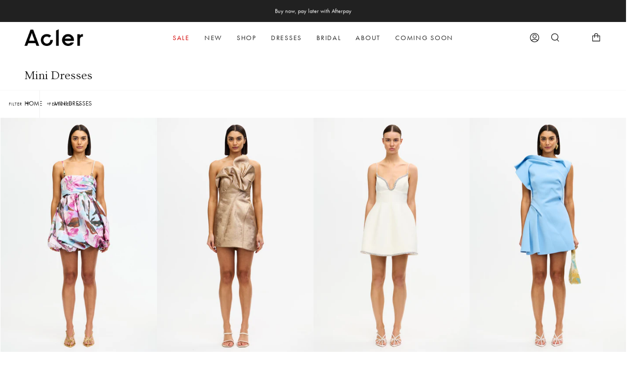

--- FILE ---
content_type: text/javascript
request_url: https://shopacler.com/cdn/shop/t/14/assets/custom.js?v=60402566160238405811738541727
body_size: -401
content:
(function(){window.addEventListener("DOMContentLoaded",function(){setTimeout(function(){var char=document.querySelectorAll("#FreeShippingBanner"),char1=char[0].innerText,price=char1.split("Above ");console.log(price[1]),document.getElementById("shipprice").innerText=price[1],document.getElementById("shippriceprod").innerText=price[1]},1e4)});var moreless=document.getElementById("moreless"),colldesc=document.getElementById("colldesc"),collrest=document.getElementById("collrest"),dots=document.getElementById("dots");moreless.onclick=function(){colldesc.classList.contains("open")?(colldesc.classList.remove("open"),moreless.innerText="READ MORE",dots.innerText="\u2026"):(colldesc.classList.add("open"),moreless.innerText="READ LESS",dots.innerText=".")}})();
//# sourceMappingURL=/cdn/shop/t/14/assets/custom.js.map?v=60402566160238405811738541727


--- FILE ---
content_type: text/javascript
request_url: https://snapui.searchspring.io/dh4036/bundle.chunk.fafdaeea.929.js
body_size: 2231
content:
"use strict";(globalThis.productionBundleChunks=globalThis.productionBundleChunks||[]).push([[929],{2929:(t,e,s)=>{s.r(e),s.d(e,{Autocomplete:()=>A,AutocompleteLinkSlot:()=>S});var _=s(4247),o=s(6804),a=s(5135),l=s(3831),p=s(7874),r=s(5072),c=s.n(r),m=s(7825),n=s.n(m),u=s(7659),i=s.n(u),f=s(4868),g=s.n(f),x=s(540),d=s.n(x),w=s(1113),b=s.n(w),h=s(7323),k={attributes:{class:"ss-snap-bundle-styles"}};k.styleTagTransform=b(),k.setAttributes=g(),k.insert=i().bind(null,"head"),k.domAPI=n(),k.insertStyleElement=d(),c()(h.A,k),h.A&&h.A.locals&&h.A.locals;var y,v=s(3339);let A=(0,o.PA)(y=class extends _.uA{render(){const t=this.props.controller,e=this.props.input,s=function(t,e){let{cols:s,rows:o}=e;return{theme:{components:{facet:{limit:t},result:{hideBadge:!0,hidePricing:!0,rows:3,detailSlot:(0,_.h)(p.Q,null)}}},columns:s,rows:o}},o={0:{...s(0,{cols:2,rows:1}),hideFacets:!0},541:{...s(0,{cols:3,rows:1}),hideFacets:!0},750:{...s(3,{cols:4,rows:1})},992:{...s(3,{cols:4,rows:1})},1200:{...s(4,{cols:5,rows:1})}};return(0,_.h)(a.e2,{controller:t},(0,_.h)(l.j,{controller:t,input:e,breakpoints:o,disableStyles:!0,linkSlot:(0,_.h)(S,null)}))}})||y;const S=function(t){let{search:e,results:s,pagination:o,filters:a,controller:l}=t;const{state:p}=l.store;return e?.query?.string&&s.length>0&&(0,_.h)("div",{className:"ss__autocomplete__content__info"},(0,_.h)("a",{href:p.url.href,className:"ss__autocomplete__content__info--view-all"},"See ",o.totalResults," ",a.length>0?"filtered":""," result",1==o.totalResults?"":"s",' for "',e.query.string,'"',(0,_.h)(v.I,{className:"ss__autocomplete__icon",icon:"angle-right",size:"10px"})),(0,_.h)("div",{className:"ss__autocomplete__content__info--quick-links"},(0,_.h)("a",{href:"https://shopacler.com/pages/delivery"},"Shipping"),(0,_.h)("a",{href:"https://shopacler.com/pages/returns"},"Returns"),(0,_.h)("a",{href:"https://shopacler.com/pages/size-guide"},"Size Guide")))}},7323:(t,e,s)=>{s.d(e,{A:()=>p});var _=s(704),o=s.n(_),a=s(8065),l=s.n(a)()(o());l.push([t.id,"#search-popdown{overflow:visible}.ss__autocomplete--target{position:absolute;top:90px;left:0;right:0;z-index:999999;margin:0 auto;display:inline-block;margin:0 16px}.ss__autocomplete--target,.ss__autocomplete--target *{box-sizing:border-box}.ss__autocomplete--target .ss__autocomplete{background:#fff;border:1px solid #ebebeb;box-shadow:0 5px 10px rgba(0,0,0,.1);overflow:hidden}.ss__autocomplete--target .ss__autocomplete a,.ss__autocomplete--target .ss__autocomplete span,.ss__autocomplete--target .ss__autocomplete div{text-align:left;font-size:12px;line-height:1.5}.ss__autocomplete--target .ss__autocomplete a{display:block}.ss__autocomplete--target .ss__autocomplete .ss__autocomplete__terms,.ss__autocomplete--target .ss__autocomplete .ss__autocomplete__facets,.ss__autocomplete--target .ss__autocomplete .ss__autocomplete__content{min-width:1px;padding:20px}.ss__autocomplete--target .ss__autocomplete .ss__autocomplete__content,.ss__autocomplete--target .ss__autocomplete .ss__autocomplete__facets{border-top:1px solid #ebebeb}.ss__autocomplete--target .ss__autocomplete .ss__autocomplete__facets .ss__facets .ss__facet .ss__facet__header,.ss__autocomplete--target .ss__autocomplete .ss__autocomplete__content__results .ss__autocomplete__title h5,.ss__autocomplete--target .ss__autocomplete .ss__autocomplete__content__info a{margin:0 0 20px 0;line-height:1.2}.ss__autocomplete--target .ss__autocomplete .ss__banner img{max-width:100%;height:auto !important}.ss__autocomplete--target .ss__autocomplete .ss__banner.ss__banner--header,.ss__autocomplete--target .ss__autocomplete .ss__banner .ss__banner--banner{margin:0 0 20px 0}.ss__autocomplete--target .ss__autocomplete .ss__banner.ss__banner--footer{margin:20px 0 0 0}.ss__autocomplete--target .ss__autocomplete .ss__banner.ss__banner--left{margin:20px 0 0 0}.ss__autocomplete--target .ss__autocomplete .ss__autocomplete__terms{background:#f8f8f8}.ss__autocomplete--target .ss__autocomplete .ss__autocomplete__terms .ss__autocomplete__terms__options{display:-webkit-box;display:-webkit-flex;display:-ms-flexbox;display:flex;-webkit-flex-flow:row wrap;-ms-flex-flow:row wrap;flex-flow:row wrap;margin:0 -5px -5px -5px}.ss__autocomplete--target .ss__autocomplete .ss__autocomplete__terms .ss__autocomplete__terms__options .ss__autocomplete__terms__option{width:50%}.ss__autocomplete--target .ss__autocomplete .ss__autocomplete__terms .ss__autocomplete__terms__options .ss__autocomplete__terms__option a{padding:0 5px 5px 5px}.ss__autocomplete--target .ss__autocomplete .ss__autocomplete__terms .ss__autocomplete__terms__options .ss__autocomplete__terms__option a em{font-style:normal}.ss__autocomplete--target .ss__autocomplete .ss__autocomplete__facets .ss__facets{display:-webkit-box;display:-webkit-flex;display:-ms-flexbox;display:flex;-webkit-flex-flow:row nowrap;-ms-flex-flow:row nowrap;flex-flow:row nowrap;margin:0 -10px -40px -10px}.ss__autocomplete--target .ss__autocomplete .ss__autocomplete__facets .ss__facets .ss__facet{-webkit-box-flex:1;-webkit-flex:1 1 0%;-ms-flex:1 1 0%;flex:1 1 0%;padding:0 10px;margin:0 0 20px 0}.ss__autocomplete--target .ss__autocomplete .ss__autocomplete__facets .ss__facets .ss__facet .ss__facet__header{font-family:var(---font-stack-heading);font-weight:700;font-size:16px}.ss__autocomplete--target .ss__autocomplete .ss__autocomplete__facets .ss__facets .ss__facet .ss__facet-list-options .ss__facet-list-options__option{margin:0 0 2.5px 0;text-transform:capitalize}.ss__autocomplete--target .ss__autocomplete .ss__autocomplete__facets .ss__facets .ss__facet .ss__facet-list-options .ss__facet-list-options__option:last-child{margin-bottom:0}.ss__autocomplete--target .ss__autocomplete .ss__autocomplete__content__results .ss__results{display:-webkit-box;display:-webkit-flex;display:-ms-flexbox;display:flex;-webkit-flex-flow:row wrap;-ms-flex-flow:row wrap;flex-flow:row wrap;margin:0 -10px -20px -10px}.ss__autocomplete--target .ss__autocomplete .ss__autocomplete__content__results .ss__results .ss__result,.ss__autocomplete--target .ss__autocomplete .ss__autocomplete__content__results .ss__results .ss__inline-banner{-webkit-box-flex:0;-webkit-flex:0 1 auto;-ms-flex:0 1 auto;flex:0 1 auto;padding:0 10px;margin:0 0 20px 0;width:50%}.ss__autocomplete--target .ss__autocomplete .ss__autocomplete__content__results .ss__results .ss__result .ss__result__image-wrapper{margin:0 0 10px 0}.ss__autocomplete--target .ss__autocomplete .ss__autocomplete__content__results .ss__results .ss__result .ss__result__image-wrapper .ss__image{position:relative}.ss__autocomplete--target .ss__autocomplete .ss__autocomplete__content__results .ss__results .ss__result .ss__result__image-wrapper .ss__image img{max-width:100%;max-height:100%;width:auto;height:auto;border:0;margin:auto;display:block;object-fit:contain}.ss__autocomplete--target .ss__autocomplete .ss__autocomplete__content__results .ss__results .ss__result .ss__result__details>div{margin:0 0 2.5px 0}.ss__autocomplete--target .ss__autocomplete .ss__autocomplete__content__results .ss__results .ss__result .ss__result__details>div:last-child{margin-bottom:0}.ss__autocomplete--target .ss__autocomplete .ss__autocomplete__content__results .ss__results .ss__result .ss__result__details .ss__result__details__pricing span~span{padding-left:2.5px}.ss__autocomplete--target .ss__autocomplete .ss__autocomplete__content__no-results p{display:inline-block}.ss__autocomplete--target .ss__autocomplete .ss__autocomplete__content__info{margin:20px 0 0 0}.ss__autocomplete--target .ss__autocomplete .ss__autocomplete__content__info>a{display:inline-block;font-family:var(---font-stack-heading);font-weight:700;font-size:16px;margin:0}.ss__autocomplete--target .ss__autocomplete .ss__autocomplete__content__info>a .ss__icon{margin:0 0 0 5px}.ss__autocomplete--target .ss__autocomplete .ss__autocomplete__content__info .ss__autocomplete__content__info--quick-links{display:flex;flex-wrap:wrap;gap:15px}@media screen and (max-width: 750px){.ss__autocomplete--target .ss__autocomplete .ss__autocomplete__content__info .ss__autocomplete__content__info--quick-links{margin-top:15px}}.ss__autocomplete--target .ss__autocomplete .ss__autocomplete__content__info .ss__autocomplete__content__info--quick-links a{display:block;text-transform:uppercase;border-bottom:currentColor 1px solid;padding-bottom:2px}@media only screen and (min-width: 541px){.ss__autocomplete--target .ss__autocomplete .ss__autocomplete__content__results .ss__results .ss__result,.ss__autocomplete--target .ss__autocomplete .ss__autocomplete__content__results .ss__results .ss__inline-banner{width:33.3333333333%}}@media only screen and (min-width: 750px){.ss__autocomplete--target .ss__autocomplete .ss__autocomplete__content,.ss__autocomplete--target .ss__autocomplete .ss__autocomplete__facets{border-top:0}.ss__autocomplete--target .ss__autocomplete .ss__autocomplete__terms{padding:0}.ss__autocomplete--target .ss__autocomplete .ss__autocomplete__terms .ss__autocomplete__terms__options{-webkit-box-flex-wrap:nowrap;-webkit-flex-wrap:nowrap;-ms-flex-wrap:nowrap;flex-wrap:nowrap;margin:0}.ss__autocomplete--target .ss__autocomplete .ss__autocomplete__terms .ss__autocomplete__terms__options .ss__autocomplete__terms__option{-webkit-box-flex:1;-webkit-flex:1 1 0%;-ms-flex:1 1 0%;flex:1 1 0%;width:auto;overflow:hidden}.ss__autocomplete--target .ss__autocomplete .ss__autocomplete__terms .ss__autocomplete__terms__options .ss__autocomplete__terms__option a{overflow:hidden;text-overflow:ellipsis;white-space:nowrap;text-align:center;padding:10px 20px}.ss__autocomplete--target .ss__autocomplete .ss__autocomplete__terms .ss__autocomplete__terms__options .ss__autocomplete__terms__option--active{background:#fff}.ss__autocomplete--target .ss__autocomplete .ss__autocomplete__content__results .ss__results .ss__result,.ss__autocomplete--target .ss__autocomplete .ss__autocomplete__content__results .ss__results .ss__inline-banner{width:25%}.ss__autocomplete--target .ss__autocomplete .ss__autocomplete__content__info{text-align:right}}@media only screen and (min-width: 992px){.ss__autocomplete--target .ss__autocomplete{display:-webkit-box;display:-webkit-flex;display:-ms-flexbox;display:flex;-webkit-flex-flow:row wrap;-ms-flex-flow:row wrap;flex-flow:row wrap}.ss__autocomplete--target .ss__autocomplete .ss__autocomplete__terms{-webkit-box-flex:1;-webkit-flex:1 1 100%;-ms-flex:1 1 100%;flex:1 1 100%}.ss__autocomplete--target .ss__autocomplete .ss__autocomplete__facets{-webkit-box-flex:0;-webkit-flex:0 1 auto;-ms-flex:0 1 auto;flex:0 1 auto;width:150px;margin:0 -20px 0 0}.ss__autocomplete--target .ss__autocomplete .ss__autocomplete__facets .ss__facets{display:block;margin:0 0 -20px 0}.ss__autocomplete--target .ss__autocomplete .ss__autocomplete__facets .ss__facets .ss__facet{padding:0}.ss__autocomplete--target .ss__autocomplete .ss__autocomplete__content{-webkit-box-flex:1;-webkit-flex:1 1 0%;-ms-flex:1 1 0%;flex:1 1 0%}}@media only screen and (min-width: 1200px){.ss__autocomplete--target .ss__autocomplete .ss__autocomplete__terms{-webkit-box-flex:0;-webkit-flex:0 1 auto;-ms-flex:0 1 auto;flex:0 1 auto;width:150px}.ss__autocomplete--target .ss__autocomplete .ss__autocomplete__terms .ss__autocomplete__terms__options{display:block}.ss__autocomplete--target .ss__autocomplete .ss__autocomplete__terms .ss__autocomplete__terms__options .ss__autocomplete__terms__option a{white-space:normal;overflow-wrap:break-word;word-wrap:break-word;text-align:left}.ss__autocomplete--target .ss__autocomplete .ss__autocomplete__content__results .ss__results .ss__result,.ss__autocomplete--target .ss__autocomplete .ss__autocomplete__content__results .ss__results .ss__inline-banner{width:20%}}.ss__content .ss__inline-banner.ss__inline-banner--grid{height:100%;align-items:flex-start;justify-content:flex-start}.ss__content .product-item__image{margin-bottom:1px}",""]);const p=l},7874:(t,e,s)=>{s.d(e,{Q:()=>a});var _=s(4247),o=s(6804);const a=(0,s(5135).Bk)((0,o.PA)(function(t){const{controller:e,result:s}=t,o=e.store.custom?.graphQL?.markets,a=s.mappings.core,l=1*a.price,p=1*a.msrp;return(0,_.h)("div",{className:"ss__result-pricing"},l<p&&(0,_.h)("div",{className:"price sale"},(0,_.h)("span",{className:"new-price",dangerouslySetInnerHTML:{__html:o.format(l)}}),(0,_.h)("span",{className:"old-price",dangerouslySetInnerHTML:{__html:o.format(p)}})),l>=p&&(0,_.h)("div",{className:"price"},(0,_.h)("span",{className:"new-price",dangerouslySetInnerHTML:{__html:o.format(l)}})))}))}}]);

--- FILE ---
content_type: text/javascript
request_url: https://snapui.searchspring.io/dh4036/bundle.chunk.fafdaeea.8.js
body_size: 3425
content:
"use strict";(globalThis.productionBundleChunks=globalThis.productionBundleChunks||[]).push([[8],{1739:(e,t,s)=>{var a,n,l;s.d(t,{PE:()=>a,QK:()=>l}),function(e){e.GRID="grid",e.LIST="list"}(a||(a={})),function(e){e.VALUE="value",e.RANGE="range",e.RANGE_BUCKETS="range-buckets"}(n||(n={})),function(e){e.GRID="grid",e.PALETTE="palette",e.LIST="list",e.SLIDER="slider",e.HIERARCHY="hierarchy"}(l||(l={}))},9008:(e,t,s)=>{s.d(t,{Q:()=>H});var a=s(4247),n=s(6804),l=s(7950),o=s(6247),r=s.n(o),i=s(1811),c=s(6858),u=s(8157);const m=function(e){let{visibility:t}=e;return(0,l.AH)({display:"flex",flexDirection:"column",justifyContent:"center",height:"auto","& img":{visibility:t,flexShrink:"0",objectFit:"contain",maxWidth:"100%",maxHeight:"100%"}})};function d(e){const t=(0,c.a)(),s={fallback:"//cdn.searchspring.net/ajax_search/img/default_image.png",lazy:!0,...t?.components?.image,...e,...e.theme?.components?.image},{alt:a,src:n,fallback:o,hoverSrc:d,lazy:_,onMouseOver:p,onMouseOut:g,onError:f,onLoad:b,onClick:h,disableStyles:y,className:x,style:v}=s,[Y,S]=(0,i.J0)("hidden"),[N,A]=(0,i.J0)(!1),P=(0,i.li)("");(0,i.vJ)(function(){P.current=n}),P.current&&P.current!=n&&S("hidden");const T={};return y?v&&(T.css=[v]):T.css=[m({visibility:Y}),v],(0,l.Y)(u._,null,(0,l.Y)("div",{...T,className:r()("ss__image",x)},(0,l.Y)("img",{src:(N?d:n)||o,alt:a,title:a,loading:_?"lazy":void 0,onLoad:function(e){S("visible"),b&&b(e)},onClick:function(e){return h&&h(e)},onError:function(e){e.target.src=o||"",f&&f(e)},onMouseOver:function(e){d&&A(!0),p&&p(e)},onMouseOut:function(e){d&&A(!1),g&&g(e)}})))}const _=function(e){let{theme:t}=e;return(0,l.AH)({color:t?.colors?.primary,"&.ss__price--strike":{textDecoration:"line-through",color:"initial"}})};function p(e){const t=(0,c.a)(),s={...t,...e.theme},n={symbol:"$",decimalPlaces:2,padDecimalPlaces:!0,thousandsSeparator:",",decimalSeparator:".",symbolAfter:!1,lineThrough:!1,...t?.components?.price,...e,...e.theme?.components?.price},{lineThrough:o,value:i,symbol:m,decimalPlaces:d,padDecimalPlaces:p,thousandsSeparator:g,decimalSeparator:f,symbolAfter:b,raw:h,disableStyles:y,className:x,style:v}=n,Y=(N={symbol:"",decimalPlaces:d,padDecimalPlaces:p,thousandsSeparator:g,decimalSeparator:f},function(e,t){const s={symbol:"",decimalPlaces:3,padDecimalPlaces:!0,thousandsSeparator:"",decimalSeparator:".",symbolAfter:!1,...t};if("number"!=typeof e||Number.isNaN(e))return;const a=function(e,t){const s=e.toString(),a=s.indexOf("."),n=-1==a?s.length:1+a+(t||-1);return s.substr(0,n)}(e,s.decimalPlaces).split(".");a[0]=a[0].replace(/(\d)(?=(\d{3})+(?!\d))/g,"$1"+s.thousandsSeparator),s.decimalPlaces>0&&s.padDecimalPlaces&&(a[1]=(a[1]||"").padEnd(s.decimalPlaces,"0"));let n=a.join(s.decimalSeparator);return s.symbolAfter?n+=s.symbol:n=s.symbol+n,n}(+i,{symbol:"$",thousandsSeparator:",",decimalPlaces:2,...N})),S={};var N;return y?v&&(S.css=[v]):S.css=[_({theme:s}),v],h?(0,l.Y)(a.FK,null,Y):(0,l.Y)(u._,null,(0,l.Y)("span",{...S,className:r()("ss__price",{"ss__price--strike":o},x)},m&&!b?(0,l.Y)("span",{className:"ss__price__symbol"},m):(0,l.Y)(a.FK,null),(0,l.Y)("span",{className:"ss__price__value"},Y),m&&b?(0,l.Y)("span",{className:"ss__price__symbol"},m):(0,l.Y)(a.FK,null)))}var g=s(9584),f=s(9096),b=s(1739);const h=function(e){return(0,l.AH)({display:"inline-block",boxSizing:"border-box",padding:"0.3em 0.9em",color:e.colorText,textOverflow:"ellipsis",whiteSpace:"nowrap",overflow:"hidden",maxWidth:"100%"})},y=(0,n.PA)(function(e){const t=(0,c.a)(),s={colorText:"#000000",...t?.components?.badgeText,...e,...e.theme?.components?.badgeText},{value:n,disableStyles:o,tag:i,className:m,style:d}=s,_={};return o?d&&(_.css=[d]):_.css=[h(s),d],n?(0,l.Y)(u._,null,(0,l.Y)("div",{..._,className:r()("ss__badge-text",`ss__badge-text--${i}`,m)},(0,l.Y)("span",{className:"ss__badge-text__value"},n))):(0,l.Y)(a.FK,null)}),x=function(e){return(0,l.AH)({display:"inline-block",boxSizing:"border-box",padding:"0.3em 0.9em",background:e.color,color:e.colorText,textOverflow:"ellipsis",whiteSpace:"nowrap",overflow:"hidden",maxWidth:"100%",borderRadius:"1em"})},v=(0,n.PA)(function(e){const t=(0,c.a)(),s={color:"rgba(58, 35, 173, 1)",colorText:"#fff",...t?.components?.badgePill,...e,...e.theme?.components?.badgePill},{value:n,disableStyles:o,tag:i,className:m,style:d}=s,_={};return o?d&&(_.css=[d]):_.css=[x(s),d],n?(0,l.Y)(u._,null,(0,l.Y)("div",{..._,className:r()("ss__badge-pill",`ss__badge-pill--${i}`,m)},(0,l.Y)("span",{className:"ss__badge-pill__value"},n))):(0,l.Y)(a.FK,null)}),Y=function(e){return(0,l.AH)({display:"inline-block",boxSizing:"border-box",padding:"0.3em 0.9em",background:e.color,color:e.colorText,textOverflow:"ellipsis",whiteSpace:"nowrap",overflow:"hidden",maxWidth:"100%"})},S=(0,n.PA)(function(e){const t=(0,c.a)(),s={color:"rgba(58, 35, 173, 1)",colorText:"#fff",...t?.components?.badgeRectangle,...e,...e.theme?.components?.badgeRectangle},{value:n,disableStyles:o,tag:i,className:m,style:d}=s,_={};return o?d&&(_.css=[d]):_.css=[Y(s),d],n?(0,l.Y)(u._,null,(0,l.Y)("div",{..._,className:r()("ss__badge-rectangle",`ss__badge-rectangle--${i}`,m)},(0,l.Y)("span",{className:"ss__badge-rectangle__value"},n))):(0,l.Y)(a.FK,null)}),N=(0,n.PA)(function(e){const t=(0,c.a)(),s={...t?.components?.badgeImage,...e,...e.theme?.components?.badgeImage},{label:n,url:o,tag:i,disableStyles:m,className:d,style:_}=s,p={};return m?_&&(p.css=[_]):p.css=[(0,l.AH)({maxHeight:"100%",maxWidth:"100%"}),_],o?(0,l.Y)(u._,null,(0,l.Y)("img",{...p,className:r()("ss__badge-image",`ss__badge-image--${i}`,d),alt:n||`${i} badge`,src:o})):(0,l.Y)(a.FK,null)}),A={BadgeText:function(){return y},BadgePill:function(){return v},BadgeRectangle:function(){return S},BadgeImage:function(){return N}},P=function(e,t){const[s,a]=(0,i.J0)(void 0);return(0,i.vJ)(function(){const s=e[t];if(s&&"function"==typeof s){const e=s();e instanceof Promise?e.then(function(e){a(function(){return e})}):a(function(){return e})}},[]),s},T=function(e){let{}=e;return(0,l.AH)({display:"flex",justifyContent:"center",alignItems:"center",gap:"5px"})},w=(0,n.PA)(function(e){const t=(0,c.a)(),s={tag:"callout",limit:1,...t?.components?.calloutBadge,...e,...e.theme?.components?.calloutBadge},{result:n,tag:o,renderEmpty:i,limit:m,disableStyles:d,className:_,style:p}=s,g={},f={...A,...s.componentMap};d?p&&(g.css=[p]):g.css=[T(s),p];const b=n?.badges?.atLocation(o).slice(0,m);return i||b?.length?(0,l.Y)(u._,null,(0,l.Y)("div",{...g,className:r()("ss__callout-badge",`ss__callout-badge--${o?.replace("/","-")}`,_)},b.map(function(e){const t=P(f,e.component);return t?(0,l.Y)(t,{...e,...e.parameters}):(0,l.Y)(a.FK,null)}))):(0,l.Y)(a.FK,null)}),k=function(e){let{grid:t}=e,s={};if(t?.length&&t[0]?.length){const e=t.map(function(e){return`"${e.join(" ")}"`}).join(" ");s={gridTemplateColumns:`repeat(${t[0].length}, minmax(0, 1fr))`,gridTemplateRows:`repeat(${t.length}, minmax(0, 1fr))`,gridTemplateAreas:e}}return(0,l.AH)({position:"relative","& .ss__overlay-badge__grid-wrapper":{pointerEvents:"none",display:"grid",position:"absolute",top:0,right:0,bottom:0,left:0,...s}})},B=function(e){let{index:t,top:s,bottom:a,section:n,tag:o}=e;return(0,l.AH)({position:"relative",display:"flex",flexDirection:"column",alignItems:"right"==n?"flex-end":"flex-start",justifyContent:s||a?a&&!s?"flex-end":"flex-start":"center",gap:"0.5em",gridArea:o,boxSizing:"border-box",zIndex:Math.max(100-t,1),width:"100%",height:"100%"})},E=(0,n.PA)(function(e){const t=(0,c.a)(),s={limit:1,...t?.components?.overlayBadge,...e,...e.theme?.components?.overlayBadge},{result:n,children:o,controller:i,renderEmpty:m,limit:d,disableStyles:_,className:p,style:g}=s,f={};if(!o)return i?.log?.warn("OverlayBadge component must have children"),(0,l.Y)(a.FK,null);const b=i?.store?.meta,h="overlay",y=b?.badges?.groups?.[h]?.grid,x={...A,...s.componentMap},v=b?.badges?.groups?.[h]?.sections,Y=v?.map(function(e){const t=b?.data?.badges?.locations[e],s=t?.map(function(s,a){return{tag:s.tag,name:s.name,top:0==a,bottom:a==t.length-1,badges:n?.badges?.atLocation(`${e}/${s.tag}`).slice(0,d)}}).filter(function(e){return e.badges.length});return{section:e,slots:s}}).filter(function(e){return e.slots?.length});return _?g&&(f.css=[g]):f.css=[k({...s,grid:y}),g],m||Y?.length?(0,l.Y)(u._,null,(0,l.Y)("div",{...f,className:r()("ss__overlay-badge",p)},(0,l.Y)("div",{className:"ss__overlay-badge__grid-wrapper"},Y.map(function(e,t){return e.slots?.map(function(s){return(0,l.Y)("div",{className:r()("ss__overlay-badge__grid-wrapper__slot",`ss__overlay-badge__grid-wrapper__slot--${s.tag}`),css:[B({tag:s.tag,section:e.section,index:t,top:s.top,bottom:s.bottom})]},s.badges.map(function(e){const t=P(x,e.component);return t?(0,l.Y)(t,{...e,...e.parameters}):(0,l.Y)(a.FK,null)}))})})),o)):(0,l.Y)(a.FK,null,o)}),H=(0,n.PA)(function(e){const t=(0,c.a)(),s={layout:b.PE.GRID,...t?.components?.result,...e,...e.theme?.components?.result},{trackingRef:n,result:o,hideBadge:i,hideTitle:m,hidePricing:_,hideImage:h,detailSlot:y,fallback:x,disableStyles:v,className:Y,layout:S,onClick:N,style:A,controller:P}=s,T=o?.display?.mappings.core||o?.mappings?.core,k={className:"ss__result__price",...t?.components?.price,...(0,g.s)({disableStyles:v}),theme:s.theme},B={className:"ss__result__callout-badge",...t?.components?.calloutBadge,...(0,g.s)({disableStyles:v,result:o}),theme:s.theme},H={className:"ss__result__overlay-badge",...t?.components?.overlayBadge,...(0,g.s)({disableStyles:v,result:o}),theme:s.theme},I={className:"ss__result__image",alt:T?.name,src:T?.imageUrl,...t?.components?.image,...(0,g.s)({disableStyles:v,fallback:x}),theme:s?.theme};let K=T?.name;s.truncateTitle&&(K=function(e,t,s){if("string"!=typeof e||e.length<=t)return e;const a=e.lastIndexOf(" ",t),n=-1!=a?a:t-1;return e.substr(0,n)+(s||"")}(T?.name||"",s.truncateTitle.limit,s.truncateTitle.append));const $={};return v?A&&($.css=[A]):$.css=[(0,l.AH)({"&.ss__result--grid":{display:"flex",flexDirection:"column",height:"100%","& .ss__result__image-wrapper":{flex:"1 0 auto",minHeight:"0%"}},"&.ss__result--list":{display:"flex",flexDirection:"row","& .ss__result__image-wrapper":{flex:"0 0 33%"},"& .ss__result__details":{flex:"1 1 auto",textAlign:"left",marginLeft:"20px",padding:0}},"& .ss__result__image-wrapper":{position:"relative","& .ss__result__badge":{background:"rgba(255, 255, 255, 0.5)",padding:"10px"}},"& .ss__result__details":{padding:"10px",textAlign:"center","& .ss__result__details__title":{marginBottom:"10px"},"& .ss__result__details__pricing":{marginBottom:"10px","& .ss__result__price":{fontSize:"1.2em"},"& .ss__price--strike":{fontSize:"80%"}},"& .ss__result__details__button":{marginBottom:"10px"}}}),A],T?(0,l.Y)(u._,null,(0,l.Y)("article",{...$,ref:n,className:r()("ss__result",`ss__result--${S}`,Y)},(0,l.Y)("div",{className:"ss__result__image-wrapper"},(0,l.Y)("a",{href:T.url,onClick:function(e){N&&N(e)}},!h&&(i?(0,l.Y)(d,{...I}):(0,l.Y)(E,{...H,controller:P},(0,l.Y)(d,{...I}))))),(0,l.Y)("div",{className:"ss__result__details"},!i&&(0,l.Y)(w,{...B,controller:P}),!m&&(0,l.Y)("div",{className:"ss__result__details__title"},(0,l.Y)("a",{href:T.url,onClick:function(e){N&&N(e)},dangerouslySetInnerHTML:{__html:K||""}})),!_&&(0,l.Y)("div",{className:"ss__result__details__pricing"},T.msrp&&T.price&&T.price<T.msrp?(0,l.Y)(a.FK,null,(0,l.Y)(p,{...k,value:T.msrp,lineThrough:!0})," ",(0,l.Y)(p,{...k,value:T.price})):(0,l.Y)(p,{...k,value:T.price})),(0,f.Y)(y,{result:o})))):(0,l.Y)(a.FK,null)})},9096:(e,t,s)=>{s.d(t,{Y:()=>n});var a=s(4247);const n=function(e,t){if(e)return"string"==typeof e||"number"==typeof e||"boolean"==typeof e?e:Array.isArray(e)?e.map(function(e){return n(e,t)}):(0,a.Ob)(e,t)}}}]);

--- FILE ---
content_type: text/javascript
request_url: https://snapui.searchspring.io/dh4036/bundle.chunk.fafdaeea.166.js
body_size: 1249
content:
"use strict";(globalThis.productionBundleChunks=globalThis.productionBundleChunks||[]).push([[166],{5135:(t,n,o)=>{o.d(n,{Bk:()=>a,e2:()=>l});var e=o(4247),s=o(1811);const r=(0,e.q6)(null),l=function(t){let{children:n,controller:o}=t;return(0,e.h)(r.Provider,{value:o},n)},i=function(){return(0,s.NT)(r)};function a(t){return function(n){return(0,e.h)(t,{controller:i(),...n})}}},6414:(t,n,o)=>{o.d(n,{A:()=>i});var e=o(704),s=o.n(e),r=o(8065),l=o.n(r)()(s());l.push([t.id,".ss__toolbar{display:flex}.ss__toolbar.ss__toolbar--no-results{opacity:0;pointer-events:none}",""]);const i=l},7069:(t,n,o)=>{function e(){return e=Object.assign?Object.assign.bind():function(t){for(var n=1;n<arguments.length;n++){var o=arguments[n];for(var e in o)({}).hasOwnProperty.call(o,e)&&(t[e]=o[e])}return t},e.apply(null,arguments)}o.d(n,{A:()=>e})},9166:(t,n,o)=>{o.r(n),o.d(n,{Toolbar:()=>x});var e=o(4247),s=o(6804),r=o(7069),l=o(5135),i=o(9462),a=o(1811);const u=(0,l.Bk)((0,s.PA)(function(t){const n=t.controller,{sorting:o}=n.store,s=n.store.custom.sidebar,[l,u]=(0,a.J0)(),c=(0,a.li)();return(0,a.vJ)(function(){const t=function(t){c.current.contains(t.target)||u(!1)};return window.addEventListener("click",t),function(){return window.removeEventListener("click",t)}}),(0,a.vJ)(function(){l&&s.set(!1)},[l]),0!==o.length&&(0,e.h)("div",{className:"ss__sorting popout--sort ",ref:c},(0,e.h)("h2",{className:"visually-hidden"},"Sort by"),(0,e.h)("div",{className:"popout popout popout--active"},(0,e.h)("button",{type:"button",className:"popout__toggle","aria-expanded":l,onClick:function(){return u(function(t){return!t})}},(0,e.h)("span",{className:"popout__toggle__text"},"Sort by"),(0,e.h)("span",{className:"popout__toggle__text","data-sort-button-text":""},o.options.find(function(t){return t.active})?.label)),(0,e.h)("ul",{id:"sort-list","data-popout-list":"",style:"max-width: 200px;",className:(0,i.z)(["popout-list",l&&"popout-list--visible"])},o.options.map(function(t){return(0,e.h)("li",{className:(0,i.z)(["popout-list__item",t.active&&"popout-list__item--current"])},(0,e.h)("a",(0,r.A)({className:"popout-list__option","data-sort-link":""},t.url.link,{onClick:function(){return u(!1)}}),(0,e.h)("span",null,t.label)))}))))}));var c=o(5072),p=o.n(c),d=o(7825),h=o.n(d),f=o(7659),v=o.n(f),_=o(4868),b=o.n(_),g=o(540),m=o.n(g),N=o(1113),y=o.n(N),k=o(6414),A={attributes:{class:"ss-snap-bundle-styles"}};A.styleTagTransform=y(),A.setAttributes=b(),A.insert=v().bind(null,"head"),A.domAPI=h(),A.insertStyleElement=m(),p()(k.A,A),k.A&&k.A.locals&&k.A.locals;const x=(0,s.PA)(function(t){const n=t.controller,o=n.store.custom.sidebar;return(0,e.h)("div",{className:(0,i.z)(["ss__toolbar",0==n.store.pagination.totalResults&&"ss__toolbar--no-results"])},(0,e.h)("div",{className:"popout--group"},(0,e.h)("button",{type:"button",className:"popout__toggle","aria-expanded":o.get(),onClick:function(){return o.set(!o.get())}},"Filter",(0,e.h)("span",{className:"hidden","data-active-filters":""},"0"),(0,e.h)("svg",{"aria-hidden":"true",focusable:"false",role:"presentation",className:"icon icon--wide icon-filter",viewBox:"0 0 10 6"},(0,e.h)("g",{fill:"#000","fill-rule":"evenodd",stroke:"#000"},(0,e.h)("path",{d:"M.5.5h9v1h-9zM2.5 3h5v1h-5zM6 5.5H4v1h2z"}))))),(0,e.h)(u,{controller:n}))})},9462:(t,n,o)=>{o.d(n,{z:()=>e});const e=function(t){return t.filter(function(t){return t}).join(" ")}}}]);

--- FILE ---
content_type: text/javascript
request_url: https://snapui.searchspring.io/dh4036/bundle.chunk.fafdaeea.833.js
body_size: 4183
content:
"use strict";(globalThis.productionBundleChunks=globalThis.productionBundleChunks||[]).push([[833],{1707:(e,s,t)=>{t.d(s,{T:()=>a});var n=t(1811);const r=new Event("ss-on-results-load"),a=function(e){(0,n.vJ)(function(){window.dispatchEvent(r)},e)}},3228:(e,s,t)=>{t.d(s,{A:()=>l});var n=t(704),r=t.n(n),a=t(8065),i=t.n(a)()(r());i.push([e.id,".ss__result-cover img{width:100%}",""]);const l=i},3746:(e,s,t)=>{t.d(s,{Q:()=>G});var n=t(4247),r=t(6804),a=t(7069),i=t(6518),l=t(5072),o=t.n(l),c=t(7825),d=t.n(c),u=t(7659),_=t.n(u),p=t(4868),m=t.n(p),h=t(540),g=t.n(h),f=t(1113),v=t.n(f),b=t(5648),w={attributes:{class:"ss-snap-bundle-styles"}};w.styleTagTransform=v(),w.setAttributes=m(),w.insert=_().bind(null,"head"),w.domAPI=d(),w.insertStyleElement=g(),o()(b.A,w),b.A&&b.A.locals&&b.A.locals;var y=t(9462),N=t(1242),A=t(9211),k={attributes:{class:"ss-snap-bundle-styles"}};k.styleTagTransform=v(),k.setAttributes=m(),k.insert=_().bind(null,"head"),k.domAPI=d(),k.insertStyleElement=g(),o()(A.A,k),A.A&&A.A.locals&&A.A.locals;var x=t(1811);const z=(0,r.PA)(function(e){let{result:s,intellisuggest:t,...r}=e;const{attributes:a,mappings:{core:i}}=s,[l,o]=(0,x.J0)(),[c,d]=(0,x.J0)(),[u,_]=(0,x.J0)(0),[p,m]=(0,x.J0)(),[h,g]=(0,x.J0)(),f=(0,x.li)();return(0,x.vJ)(function(){const e=a.variant_id;let s;e&&e.length>0&&(s=e[0]),g(s)},[]),(0,x.vJ)(function(){let e;try{e=a.ss_swatches&&JSON.parse(`{"data":${a.ss_swatches}}`)?.data}catch(s){e=[]}const s=e?.map(function(e){return{value:e.size,label:e.size,available:Boolean(e.available),color:e.color,variantId:P(e.url)}});if(!s)return;const t=Array.from(new Set(s.map(function(e){return e.available&&e.color}))).filter(function(e){return e}).map(function(e){return{value:e,label:e,available:e}});o(s),d(t)},[s]),(0,x.vJ)(function(){f&&m(new CustomEvent("ss__result-atc",{detail:f.current}))}),l&&c&&(0,n.h)(n.FK,null,(0,n.h)("div",{className:"slideup"},(0,n.h)("button",{type:"button",className:(0,y.z)(["caps",0!==u&&"is-hidden"]),"data-focus-element":"",tabindex:"0","data-quick-add-label":"alfred-midi-dress-dark-mocha","data-collection-handle":"new-arrivals",onClick:function(){return _(1)}},(0,n.h)("span",null,(0,n.h)("small",null,"Add to cart"),(0,n.h)("small",null,"Pre-order")),(0,n.h)("span",null,"Added to cart"),(0,n.h)("svg",{height:"18",width:"18",className:"svg-loader"},(0,n.h)("circle",{r:"7",cx:"9",cy:"9"}),(0,n.h)("circle",{"stroke-dasharray":"87.96459430051421 87.96459430051421",r:"7",cx:"9",cy:"9"})),(0,n.h)("span",{className:"caps__error","data-message-error":""}," ")),(0,n.h)("div",{"data-quick-add-form-holder":!0},(0,n.h)("div",{className:"form-quick-add"},(0,n.h)("form",{ref:f,method:"get",action:"/cart/add","accept-charset":"UTF-8",className:"shopify-product-form",enctype:"multipart/form-data","data-form-quick-add":"",onSubmit:function(e){e.preventDefault()}},(0,n.h)("input",{type:"hidden",name:"form_type",value:"product"}),(0,n.h)("input",{type:"hidden",name:"utf8",value:"✓"}),(0,n.h)("input",{type:"hidden",name:"product-id",value:s.id}),(0,n.h)("input",{type:"hidden",name:"id",value:h}),(0,n.h)(S,{swatches:l,inputName:"options[Size]",active:1==u,title:"Select Size",onClickBack:function(){return _(0)},onSelect:function(e){_(2),g(function(s){return e.variantId||s})}}),(0,n.h)(S,{swatches:c,inputName:"options[Color]",active:2==u,title:"Select Color",onClickBack:function(){return _(1)},onSelect:function(){window.dispatchEvent(p),_(0)},intellisuggest:t}))))))}),S=(0,r.PA)(function(e){let{intellisuggest:s,active:t,swatches:r,inputName:a,title:i,onClickBack:l=function(){},onSelect:o=function(){}}=e;const[c,d]=(0,x.J0)(),[u,_]=(0,x.J0)(!0),[p,m]=(0,x.J0)(),[h,g]=(0,x.J0)();return(0,x.vJ)(function(){h&&h?.available&&o(h)},[h]),(0,n.h)("div",{className:(0,y.z)(["ss__result-atc-menu","selector-wrapper selector-wrapper--fullwidth",t&&" is-active"])},(0,n.h)("fieldset",{className:"radio__fieldset radio__fieldset--small"},(0,n.h)("legend",{className:"radio__legend"},(0,n.h)("span",{className:"radio__legend__label"},(0,n.h)("a",{href:"#",className:"radio__legend-back",onClick:l},(0,n.h)("span",{className:"visually-hidden"},"Back")),i)),(0,n.h)("div",{className:"selector-wrapper__scrollbar"},(0,n.h)(N.FN,{hideButtons:!0,onSwiper:d,onSlideChange:function(e){_(e.isBeginning),m(e.isEnd)},loop:!1},r?.map(function(e,t){return(0,n.h)("span",{className:"radio__button","data-radio-option":!0,key:e.value,onClick:function(t){g(e),s&&s(t)}},(0,n.h)("input",{type:"radio",name:a,value:e.value,disabled:!e.available||void 0,defaultChecked:!1,checked:h?.value===e.value}),(0,n.h)("label",null,(0,n.h)("span",null,e.label)))}))),(0,n.h)("button",{type:"button",className:(0,y.z)(["radio__fieldset-arrow radio__fieldset-arrow--prev",u&&"is-hidden"]),onClick:function(){return c?.slidePrev(400)}},(0,n.h)("span",{className:"visually-hidden"},"See All")),(0,n.h)("button",{type:"button",className:(0,y.z)(["radio__fieldset-arrow radio__fieldset-arrow--next",p&&"is-hidden"]),onClick:function(){return c?.slideNext(400)}},(0,n.h)("span",{className:"visually-hidden"},"See All"))))}),P=function(e){const s=e.match(/variant=(\d+$)/);if(s)return s[1]},C=(0,r.PA)(function(e){let{result:s,intellisuggest:t,...r}=e;const{attributes:a,mappings:{core:i}}=s;return(0,n.h)(n.FK,null,(0,n.h)(T,{result:s,intellisuggest:t}),(0,n.h)(z,{result:s,intellisuggest:t}))}),T=(0,r.PA)(function(e){let{result:s,intellisuggest:t,...r}=e;const{attributes:a,mappings:{core:i}}=s,l=a.variant_id;let o;return l&&l.length>0&&(o=l[0]),(0,n.h)("button",{"data-with-epi":"true",className:`swym-button swym-add-to-wishlist-view-product product_${s.id} swym-iconbtnlink swym-heart swym-loaded`,"data-swaction":"addToWishlist","data-product-id":s.id,"data-variant-id":o,"data-product-url":s?.custom?.wishlistUrl,"aria-label":"Add to Wishlist"})});var J=t(3228),B={attributes:{class:"ss-snap-bundle-styles"}};B.styleTagTransform=v(),B.setAttributes=m(),B.insert=_().bind(null,"head"),B.domAPI=d(),B.insertStyleElement=g(),o()(J.A,B),J.A&&J.A.locals&&J.A.locals;const I=(0,r.PA)(function(e){let{result:s,intellisuggest:t,...r}=e;const{attributes:a,mappings:{core:i}}=s;return(0,n.h)("div",{className:"ss__result-cover product-item__image double__image"},(0,n.h)("a",{className:"product-link",href:i.url,onClick:t},(0,n.h)("div",{className:"product-item__bg lazyloaded"},(0,n.h)($,{src:i.thumbnailImageUrl,className:"lazyautosizes lazyloaded ls-is-cached"})),a.ss_image_hover&&(0,n.h)("div",{className:"product-item__bg__under lazyloaded"},(0,n.h)($,{src:a.ss_image_hover,className:"lazyautosizes lazyloaded ls-is-cached"}))),(0,n.h)(C,{result:s,intellisuggest:t}))}),E=(0,i.z)([{size:"180x",w:"180w 270h"},{size:"360x",w:"360w 540h"},{size:"540x",w:"540w 810h"},{size:"720x",w:"720w 1079h"},{size:"1080x",w:"1080w 1619h"},{size:"1200x",w:"1200w 1799h"}]),$=function(e){let{src:s,...t}=e;const r=E(s);return(0,n.h)("picture",null,(0,n.h)("source",{srcset:r,"data-srcset":r,sizes:"360px"}),(0,n.h)(i._,(0,a.A)({},t,{"data-sizes":"auto","data-parent-fit":"cover",sizes:"360px"})))};var j=t(7874);const F=(0,r.PA)(function(e){let{result:s,intellisuggest:t,...r}=e;const{attributes:a,mappings:{core:i}}=s;let l=null;a?.tags&&a?.tags.forEach(function(e){e.includes("badge")&&(l=e.split("badge_")[1])});const o=[{enabled:1==a.ss_on_sale,label:"Sale",className:"sale-box1"},{enabled:l,label:`${l}`,className:"badge-box1"}].find(function(e){let{enabled:s}=e;return s});return o&&(0,n.h)(n.FK,null,(0,n.h)("div",{className:o.className},o.label))}),q=(0,r.PA)(function(e){let{result:s,intellisuggest:t,...r}=e;const{attributes:a,mappings:{core:i}}=s;return(0,n.h)("div",{className:"product-information"},(0,n.h)("a",{className:"product-link",href:i.url,onClick:t},(0,n.h)("p",{className:"product__grid__title"}," ",i.name," "),(0,n.h)(j.Q,{result:s}),(0,n.h)(F,{result:s})))}),G=(0,r.PA)(function(e){const{result:s,controller:t}=e,{attributes:r,mappings:{core:a}}=s,i=function(e){return t.track.product.click(e,s)};return(0,n.h)(n.FK,null,(0,n.h)(I,{result:s,intellisuggest:i}),(0,n.h)(q,{result:s,intellisuggest:i}))})},4393:(e,s,t)=>{t.d(s,{A:()=>l});var n=t(704),r=t.n(n),a=t(8065),i=t.n(a)()(r());i.push([e.id,".ss__searchspring__recommendations{max-width:100vw;position:relative}.ss__searchspring__recommendations.ss-mini{padding:0 20px}.ss__searchspring__recommendations.ss-mini .ss__result .product-link{padding-left:0;padding-right:0}.ss__searchspring__recommendations.ss-mini .ss__result .product__grid__title,.ss__searchspring__recommendations.ss-mini .ss__result .product-information .price{font-size:12px}.ss__searchspring__recommendations.ss-mini .ss__result .product-information .price,.ss__searchspring__recommendations.ss-mini .ss__result .product-information .price span{display:flex}.ss__searchspring__recommendations .ss-title{background:var(--bg);color:var(--text);margin:0;padding:20px 0;border-bottom:1px solid var(--text);transition:color .3s;font-size:calc(var(--font-5)*var(---font-adjust-heading))}.ss__searchspring__recommendations .swiper-container{width:100%}.ss__searchspring__recommendations .ss__result .product-information>a{display:block;padding:calc(var(--inner)/2) var(--inner)}.ss__searchspring__recommendations .ss__carousel__next svg,.ss__searchspring__recommendations .ss__carousel__prev svg{height:1rem;width:1rem}.ss__searchspring__recommendations .ss__carousel__next svg path,.ss__searchspring__recommendations .ss__carousel__prev svg path{fill:rgba(0,0,0,0);stroke:#c2a284;stroke-width:3px;stroke-linejoin:round}.ss__searchspring__recommendations .ss__carousel__next svg path{stroke-dashoffset:-119;stroke-dasharray:81}.ss__searchspring__recommendations .ss__carousel__prev svg path{stroke-dashoffset:91;stroke-dasharray:81}.ss__searchspring__recommendations .ss__carousel.ss__recommendation__Carousel{position:relative;overflow:visible}.ss__searchspring__recommendations .ss__carousel__next-wrapper,.ss__searchspring__recommendations .ss__carousel__prev-wrapper{position:absolute;z-index:2;top:45%;background-color:#fff;border-radius:100%;box-shadow:0 2px 10px rgba(54,54,54,.1490196078)}.ss__searchspring__recommendations .ss__carousel__next-wrapper{right:.5rem}.ss__searchspring__recommendations .ss__carousel__prev-wrapper{left:.5rem}.ss__searchspring__recommendations .swiper-pagination{margin-top:0}",""]);const l=i},5648:(e,s,t)=>{t.d(s,{A:()=>l});var n=t(704),r=t.n(n),a=t(8065),i=t.n(a)()(r());i.push([e.id,".ss__result-wishlist-btn.swym-add-to-wishlist-view-product:after{color:#000 !important}.ss__result-wishlist-btn.swym-added.swym-add-to-wishlist-view-product:after{color:#ab8c52 !important}",""]);const l=i},6518:(e,s,t)=>{t.d(s,{_:()=>a,z:()=>i});var n=t(7069),r=t(4247);const a=function(e){const{sources:s,srcSet:t,src:a,className:l="",defaultImg:o,...c}=e,d=i(s),u=t&&d(t);return(0,r.h)("img",(0,n.A)({className:l,srcSet:u,src:(a||u)&&a||"",onError:function(e){e.target.setAttribute("srcset",""),e.target.src=o||"//cdn.searchspring.net/ajax_search/img/default_image.png"}},c))},i=function(){let e=arguments.length>0&&void 0!==arguments[0]?arguments[0]:[];return function(s){const t=e.map(function(e){return s?.replace(/_\d*x+\d*(\.[jpng]{3}\?.*$)/,"$1")?.replace(/(\.[jpng]{3}\?.*$)/,`_${e.size}$1 ${e.w}`)||""}),n=Array.from(new Set(t)).filter(function(e){return e});return n.length>0?n:""}}},7833:(e,s,t)=>{t.r(s),t.d(s,{StandardTemplate:()=>k});var n=t(4247),r=t(6804),a=t(5135),i=t(7663),l=t(3746),o=t(1707),c=t(1811),d=t(5072),u=t.n(d),_=t(7825),p=t.n(_),m=t(7659),h=t.n(m),g=t(4868),f=t.n(g),v=t(540),b=t.n(v),w=t(1113),y=t.n(w),N=t(4393),A={attributes:{class:"ss-snap-bundle-styles"}};A.styleTagTransform=y(),A.setAttributes=f(),A.insert=h().bind(null,"head"),A.domAPI=p(),A.insertStyleElement=b(),u()(N.A,A),N.A&&N.A.locals&&N.A.locals;const k=(0,r.PA)(function(e){const{controller:s}=e,t=s?.store,r=t?.profile?.display?.templateParameters,{profile:d}=t,u=(0,c.li)();s.store.loaded||s.search(),(0,o.T)();const _=r?.title,p=parseInt(r?.perView)||4,m=parseInt(r?.perGroup)||4,h=Number(r?.numberOfProducts)||0,g="true"===r?.pagination,f="true"===r?.loop,v="true"===r?.mini,b=h?t.results.slice(0,h):t.results,w={speed:800,spaceBetween:0,centeredSlides:!1,hideButtons:!v,autoAdjustSlides:!1},y=v?{0:{slidesPerView:3,slidesPerGroup:1,loop:f&&b>1,...w,spaceBetween:10},750:{slidesPerView:2.5,slidesPerGroup:1,loop:f&&b>1,...w,spaceBetween:10}}:{0:{slidesPerView:1,slidesPerGroup:1,loop:f&&b>1,...w},750:{slidesPerView:p,slidesPerGroup:m,threshold:10,loop:f&&b>=p,...w}};return(0,c.vJ)(function(){if("recently-viewed"!==d.tag)return;if(b.length>0||!u)return;let e=u.current;for(;!e.classList.contains("tabs-wrapper");)e=e.parentElement;e.querySelector(".tabs__head .tabs .tab-link-1").style.display="none"},[u]),s.store.loaded&&b.length>0&&(0,n.h)(a.e2,{controller:s},(0,n.h)("article",{ref:u,className:`ss__searchspring__recommendations ss__recommendation__profile--${d.tag} ${v?"ss-mini":""}`},(0,n.h)("header",{className:"text-center"},_?(0,n.h)("h2",{className:"ss-title"},_):null),(0,n.h)("div",{class:"ss__recommendations-content ss__recs-slider-container"},(0,n.h)(i.A,{controller:s,breakpoints:y,loop:f,pagination:g,results:b},b.map(function(e,t){return v&&(e.custom.currency=""),(0,n.h)("div",{className:"ss__result product",key:t},(0,n.h)(l.Q,{result:e,controller:s}))})))))})},7874:(e,s,t)=>{t.d(s,{Q:()=>a});var n=t(4247),r=t(6804);const a=(0,t(5135).Bk)((0,r.PA)(function(e){const{controller:s,result:t}=e,r=s.store.custom?.graphQL?.markets,a=t.mappings.core,i=1*a.price,l=1*a.msrp;return(0,n.h)("div",{className:"ss__result-pricing"},i<l&&(0,n.h)("div",{className:"price sale"},(0,n.h)("span",{className:"new-price",dangerouslySetInnerHTML:{__html:r.format(i)}}),(0,n.h)("span",{className:"old-price",dangerouslySetInnerHTML:{__html:r.format(l)}})),i>=l&&(0,n.h)("div",{className:"price"},(0,n.h)("span",{className:"new-price",dangerouslySetInnerHTML:{__html:r.format(i)}})))}))},9211:(e,s,t)=>{t.d(s,{A:()=>l});var n=t(704),r=t.n(n),a=t(8065),i=t.n(a)()(r());i.push([e.id,".ss__result-atc-menu .swiper-container{justify-content:center}.ss__result-atc-menu .swiper-slide{width:max-content !important}",""]);const l=i},9462:(e,s,t)=>{t.d(s,{z:()=>n});const n=function(e){return e.filter(function(e){return e}).join(" ")}}}]);

--- FILE ---
content_type: text/javascript
request_url: https://snapui.searchspring.io/dh4036/bundle.chunk.fafdaeea.473.js
body_size: 4043
content:
"use strict";(globalThis.productionBundleChunks=globalThis.productionBundleChunks||[]).push([[473],{418:(e,s,t)=>{t.d(s,{_:()=>h});var n=t(4247),a=t(7950),l=t(6247),i=t.n(l),r=t(8157),o=t(6858),c=t(1739);const u={inlineBanner:function(e){let{width:s}=e;return(0,a.AH)({height:"100%",display:"flex",flexDirection:"column",justifyContent:"center",alignItems:"center",width:s,"&.ss__inline-banner--grid":{flexDirection:"column"},"&.ss__inline-banner--list":{flexDirection:"row",display:"block",width:"100%"},"& iframe":{maxWidth:"100%"}})}};function h(e){const s=(0,o.a)(),t={layout:c.PE.GRID,width:"auto",...s?.components?.inlineBanner,...e,...e.theme?.components?.inlineBanner},{banner:l,disableStyles:h,className:d,width:_,layout:p,onClick:m,style:g}=t,f={};return h?g&&(f.css=[g]):f.css=[u.inlineBanner({width:_}),g],l&&l.value?(0,a.Y)(r._,null,(0,a.Y)("div",{onClick:function(e){m&&m(e,l)},className:i()("ss__inline-banner",`ss__inline-banner--${p}`,d),...f,dangerouslySetInnerHTML:{__html:l.value}})):(0,a.Y)(n.FK,null)}},588:(e,s,t)=>{t.d(s,{A:()=>r});var n=t(704),a=t.n(n),l=t(8065),i=t.n(l)()(a());i.push([e.id,".ss__facet-options-list{text-transform:capitalize}",""]);const r=i},2334:(e,s,t)=>{t.d(s,{A:()=>r});var n=t(704),a=t.n(n),l=t(8065),i=t.n(l)()(a());i.push([e.id,".ss__facet .ss__facet-options{max-height:400px;overflow-y:auto;overflow-x:hidden}",""]);const r=i},2437:(e,s,t)=>{t.d(s,{A:()=>r});var n=t(704),a=t.n(n),l=t(8065),i=t.n(l)()(a());i.push([e.id,".ss__sidebar{z-index:5000;max-height:calc(100vh - (var(--newsletter-small-height) + var(--menu-height)))}",""]);const r=i},2473:(e,s,t)=>{t.r(s),t.d(s,{Content:()=>V});var n=t(4247),a=t(6804),l=t(5135),i=t(6108),r=t(418),o=t(3746);const c=(0,a.PA)(function(e){let{result:s,children:t,...a}=e;const{attributes:l,mappings:{core:i}}=s;return(0,n.h)("div",{className:"ss__result product-item large-up--one-quarter medium--one-half small--one-half  product-item--centered"},t)});var u=t(1707);const h=(0,l.Bk)((0,a.PA)(function(e){const s=e.controller,{results:t}=s.store;return(0,u.T)(),(0,n.h)(n.FK,null,t.map(function(e){return(0,n.h)(c,{result:e,key:e.id},{banner:(0,n.h)(r._,{banner:e})}[e.type]||(0,n.h)(o.Q,{result:e,controller:s}))}))}));var d=t(7069),_=t(9462),p=t(3339);const m=function(e){const{as:s,page:t,className:a,children:l}=e,{isHellipsis:i}=e,{isFirst:r,isLast:o,isPage:c}=e,{icon:u,isPrev:h,isNext:d}=e,_=s??"li";return(0,n.h)(_,{className:a},l)},g=(0,a.PA)(function(e){const{controller:s,useHellipsis:t=!0,useFirstPage:a=!0,useLastPage:l=!0,usePrev:i=!0,useNext:r=!0,keepNextPrevBtns:o=!1,as:c="li",pages:u=5,sharedClassNames:h,classNames:g={prev:"",next:"",page:"",hellipsis:"",current:"",first:"",last:"",disabled:""},PageWrapper:f=m,HellipsisWrapper:v=m,PrevNextWrapper:N=m,PrevContainer:b=n.FK,Nextcontainer:A=n.FK,PagesContainer:y=n.FK}=e,{store:{pagination:P}}=s,k=P.getPages(u),x=(0,_.z)([h]);return(0,n.h)(n.FK,null,(0,n.h)(n.FK,null,(i&&P.previous||o)&&(0,n.h)(b,null,(0,n.h)(N,{className:(0,_.z)([x,"ss__pagination__prev",o&&!P.previous&&`ss__pagination-disabled ${g.disabled}`,g.prev]),isPrev:!0,icon:(0,n.h)(p.I,{icon:"angle-left"}),page:P.previous,as:c},(0,n.h)("a",(0,d.A)({},P.previous?.url?.link,{title:"Previous"}),(0,n.h)("i",{className:"icon"},(0,n.h)(p.I,{icon:"angle-left"})),(0,n.h)("span",null,"Previous"))))),(0,n.h)(y,null,a&&P.totalPages>u&&P.page-Math.ceil(u/2)>0&&(0,n.h)(f,{page:P.first,className:(0,_.z)([x,"ss-page-first","ss__pagination__page",g.page,g.first]),isFirst:!0,as:c},(0,n.h)("a",(0,d.A)({},P.first.url.link,{className:"ss-page-link "}),P.first.number)),t&&P.totalPages>u&&P.page-Math.ceil(u/2)>1&&(0,n.h)(v,{as:c,className:(0,_.z)([x,"ss-page-hellip",g.hellipsis])},"…"),k.map(function(e){return(0,n.h)(f,{as:c,isPage:!0,page:e,className:(0,_.z)([x,e.active&&"ss_pagination-item--current","ss__pagination__page",g.page,e.active&&g.current])},e.active&&(0,n.h)("a",{className:"ss_pagination-link"},e.number),!e.active&&(0,n.h)("a",(0,d.A)({className:"ss_pagination-link"},e.url.link),e.number))}),t&&P.totalPages>u+1&&P.page<P.totalPages-Math.ceil(u/2)&&(0,n.h)(v,{as:c,isHellipsis:!0,className:(0,_.z)([x,"ss-page-hellip",g.hellipsis])},"…"),l&&P.totalPages>u+1&&P.page<P.totalPages-Math.floor(u/2)&&(0,n.h)(f,{as:c,isLast:!0,page:P.last,className:(0,_.z)([x,"ss-page-last","ss__pagination__page",g.page,g.last])},(0,n.h)("a",P.last.url.link,P.last.number))),(0,n.h)(n.FK,null,(r&&P.next||o)&&(0,n.h)(A,null,(0,n.h)(N,{as:c,className:(0,_.z)([x,"ss__pagination__next",o&&!P.next&&`ss__pagination-disabled ${g.disabled}`,g.next]),isNext:!0,icon:(0,n.h)(p.I,{icon:"angle-right"}),page:P.next},(0,n.h)("a",P.next?.url?.link,(0,n.h)("span",null,"Next"),(0,n.h)("i",{className:"icon"},(0,n.h)(p.I,{icon:"angle-right"})))))))});var f=t(5072),v=t.n(f),N=t(7825),b=t.n(N),A=t(7659),y=t.n(A),P=t(4868),k=t.n(P),x=t(540),w=t.n(x),F=t(1113),S=t.n(F),T=t(5139),C={attributes:{class:"ss-snap-bundle-styles"}};C.styleTagTransform=S(),C.setAttributes=k(),C.insert=y().bind(null,"head"),C.domAPI=b(),C.insertStyleElement=w(),v()(T.A,C),T.A&&T.A.locals&&T.A.locals;const I=(0,a.PA)(function(e){let{pagination:s,parentClass:t,...a}=e;return(0,n.h)(n.FK,null,"Showing ",s.multiplePages&&(0,n.h)("span",{className:`${t}__count-range`},` ${s.begin} - ${s.end} of `),(0,n.h)("span",{className:`${t}__count-total`},s.totalResults)," Product"+(1==s.totalResults?"":"s"))}),B=(0,l.Bk)((0,a.PA)(function(e){const s=e.controller,{store:{pagination:t}}=s;return t.totalPages>1&&(0,n.h)(n.FK,null,(0,n.h)("ul",{className:"ss__pagination pagination-custom"},(0,n.h)(g,{controller:s,pages:3,keepNextPrevBtns:!0,PrevNextWrapper:$,classNames:{page:"pagination-custom__num",disabled:"disabled",prev:"pagination-custom__arr",next:"pagination-custom__arr",hellipsis:"pagination-custom__num pagination-custom__num--dots",current:"active"}})),(0,n.h)("p",{className:"pagtotal"},(0,n.h)(I,{pagination:s.store.pagination})))})),$=function(e){const{as:s,page:t,className:a,children:l}=e,{isHellipsis:i}=e,{isFirst:r,isLast:o,isPage:c}=e,{icon:u,isPrev:h,isNext:d}=e,_=s??"li";return(0,n.h)(_,{class:a},!t&&(0,n.h)("span",null,(0,n.h)("span",{className:"visually-hidden"},"1")),t&&(0,n.h)("a",t?.url?.link,(0,n.h)("span",{className:"visually-hidden"},"Next »")))};var K=t(5455),z={attributes:{class:"ss-snap-bundle-styles"}};z.styleTagTransform=S(),z.setAttributes=k(),z.insert=y().bind(null,"head"),z.domAPI=b(),z.insertStyleElement=w(),v()(K.A,z),K.A&&K.A.locals&&K.A.locals;var M=t(7833);const R=(0,l.Bk)((0,a.PA)(function(e){const s=e.controller,t=s.store.search.didYouMean,a="enquiries@acler.com.au";return(0,n.h)("div",{className:"ss__no-results "},(0,n.h)("div",{className:"ss__no-results__container"},t&&(0,n.h)("p",{className:"ss__did-you-mean"},"Did you mean"," ",(0,n.h)("a",{className:"ss__link",href:t.url.href},t.string),"?")),(0,n.h)("div",{className:"ss__no-results__container"},(0,n.h)("h4",null,"Suggestions"),(0,n.h)("ul",{className:"ss__no-results__suggestions"},(0,n.h)("li",null,"Check for misspellings."),(0,n.h)("li",null,'Remove possible redundant keywords (ie. "products").'),(0,n.h)("li",null,"Use other words to describe what you are searching for.")),(0,n.h)("p",null,"Still can't find what you're looking for?"," ",(0,n.h)("a",{className:"ss__link",href:"/pages/contact"},"Contact us"),"."),(0,n.h)(M.StandardTemplate,{controller:s.noResultsController}),(0,n.h)("div",{className:"ss__no-results__container"},(0,n.h)("div",{className:"ss__no-results__contact"},(0,n.h)("div",{className:"ss__no-results__contact__email"},(0,n.h)("h4",null,"Email Us"),(0,n.h)("p",null,(0,n.h)("a",{className:"ss__link",href:`mailto:${a}`},a))),(0,n.h)("div",{className:"ss__no-results__contact__hours"},(0,n.h)("h4",null,"Hours"),(0,n.h)("p",null,"Monday to Friday from 9am - 5pm ACST."))))))}));var H=t(588),L={attributes:{class:"ss-snap-bundle-styles"}};L.styleTagTransform=S(),L.setAttributes=k(),L.insert=y().bind(null,"head"),L.domAPI=b(),L.insertStyleElement=w(),v()(H.A,L),H.A&&H.A.locals&&H.A.locals;var E=t(1811);const Y=(0,a.PA)(function(e){const{facet:s,toggleSidebar:t}=e,a=s.refinedValues,l=function(e,s){if("undefined"==typeof window||void 0===window.matchMedia)return!1;const t=window.matchMedia("(max-width: 749px)"),[n,a]=(0,E.J0)(!!t.matches);return(0,E.vJ)(function(){const e=function(){return a(!!t.matches)};return t.addListener(e),function(){s instanceof Function&&s(),t.removeListener(e)}},[]),n}();return(0,n.h)("ul",{className:"ss__facet-options-list nav-category "},a?.map(function(e){return(0,n.h)("li",{className:`ss__facet-options-list__option ${e.filtered?"ss__facet-options-list__option--active  selected":""} collection-container active`},(0,n.h)("div",{className:"collection-name"},(0,n.h)("a",(0,d.A)({},e.url.link,{onClick:l?function(){return t(!1)}:void 0,title:`Remove filter ${e.label}`}),(0,n.h)("i",{className:"check-icon"})," ",e.label)))}))});var W=t(2334),D={attributes:{class:"ss-snap-bundle-styles"}};D.styleTagTransform=S(),D.setAttributes=k(),D.insert=y().bind(null,"head"),D.domAPI=b(),D.insertStyleElement=w(),v()(W.A,D),W.A&&W.A.locals&&W.A.locals;const j=(0,l.Bk)((0,a.PA)(function(e){const{facet:s,toggleSidebar:t,controller:a}=e,l=a?.urlManager.remove(`filter.${s.field}`),i=a.store.filters.find(function(e){return e.facet.field==s.field});return s&&(0,n.h)("div",{id:`ss__facet--field-${s.field} `,className:(0,_.z)(["ss__facet",`ss__facet--display-${s.display}`,s.collapsed&&"ss__facet--collapsed","filter-group filter-group-category"])},(0,n.h)("h4",{tabindex:"0",className:"ss__facet__header",onClick:function(){s.toggleCollapse()}},s.label),(0,n.h)("div",{className:"ss__facet-inner"},(0,n.h)("div",{className:"ss__facet-options"},{list:(0,n.h)(Y,{facet:s,toggleSidebar:t})}[s.display])),i&&(0,n.h)("a",(0,d.A)({},l.link,{className:"filter-clear ss-list-link ss__filters__clear-all"}),"Clear All"))})),q=(0,l.Bk)((0,a.PA)(function(e){let{controller:s}=e;const{facets:t}=s.store,a=s.store.custom.sidebar,l=function(e){a.set("boolean"==typeof e?e:!a.get())};return 0!==t.length&&a.get()&&(0,n.h)("div",{className:"ss__facets filter-menu"},(0,n.h)("div",{className:"pt-mobile-header"},(0,n.h)("a",{id:"pt-nav-toggle",className:"pt-nav-toggle",href:"#","aria-label":"Show Filters","aria-expanded":a.get()},(0,n.h)("span",null),(0,n.h)("p",null,"Filter"))),t.map(function(e){return(0,n.h)(j,{facet:e,controller:s,toggleSidebar:l})}))})),J=((0,l.Bk)((0,a.PA)(function(e){const s=e.controller,{store:{filters:t}}=s,a=s?.urlManager.remove("filter");return 0!==t.length&&(0,n.h)("ul",{className:"ss__filters"},t.map(function(e){return(0,n.h)("li",{className:"ss__filters__filter"},(0,n.h)("a",(0,d.A)({},e.url.link,{title:`Remove filter ${e.label}`}),e.label))}),(0,n.h)("a",(0,d.A)({},a.link,{className:"ss-list-link ss__filters__clear-all"}),"Clear All"))})),(0,l.Bk)((0,a.PA)(function(e){const{facets:s,filters:t,pagination:a}=e.controller.store;let l="";return 0===a.totalResults&&0===t.length?l=(0,n.h)(n.FK,null,'There are no results to refine. If you need additional help, please try our search "',(0,n.h)("strong",null,"Suggestions"),'".'):0===a.totalResults&&t.length?l="If you are not seeing any results, try removing some of your selected filters.":a.totalResults&&0===t.length&&(l="There are no filters to refine by."),0===s.length&&(0,n.h)("div",{className:"ss__filter-messages"},l&&(0,n.h)("p",{className:"ss__filter-messages__content",style:"margin-top: 0;"},l))})));var U=t(2437),G={attributes:{class:"ss-snap-bundle-styles"}};G.styleTagTransform=S(),G.setAttributes=k(),G.insert=y().bind(null,"head"),G.domAPI=b(),G.insertStyleElement=w(),v()(U.A,G),U.A&&U.A.locals&&U.A.locals;const Q=(0,a.PA)(function(e){const s=e.controller,t=s.store.merchandising,a=s.store.custom.sidebar;return(0,n.h)(l.e2,{controller:s},(0,n.h)("div",{className:(0,_.z)(["ss__sidebar collection__sidebar__slider",a.get()&&"expanded"])},(0,n.h)("div",{className:"collection__sidebar"},(0,n.h)(q,null),(0,n.h)(J,null),(0,n.h)(i.l,{content:t.content,type:"left"}))))}),V=(0,a.PA)(function(e){const s=e.controller,{store:t,store:{pagination:a,merchandising:r}}=s;return s.store.loaded&&(0,n.h)(l.e2,{controller:s},(0,n.h)("div",{className:"ss__content"},(0,n.h)(i.l,{content:r.content,type:"header"}),(0,n.h)(i.l,{content:r.content,type:"banner"}),a.totalResults>0?(0,n.h)("div",{className:"collection__products collection__products--group-tags"},(0,n.h)("div",{className:"ss__results product-grid product-grid--loader"},(0,n.h)(h,{results:t.results}),(0,n.h)(B,{pagination:t.pagination})),(0,n.h)(Q,{controller:s})):0===a.totalResults&&(0,n.h)(R,null),(0,n.h)(i.l,{content:r.content,type:"footer"})))})},5139:(e,s,t)=>{t.d(s,{A:()=>r});var n=t(704),a=t.n(n),l=t(8065),i=t.n(l)()(a());i.push([e.id,".ss__pagination .pagination-custom__num.active{font-weight:500}",""]);const r=i},5455:(e,s,t)=>{t.d(s,{A:()=>r});var n=t(704),a=t.n(n),l=t(8065),i=t.n(l)()(a());i.push([e.id,".ss__no-results{padding:30px var(--outer)}.ss__no-results .ss__link{text-decoration:underline}",""]);const r=i},6108:(e,s,t)=>{t.d(s,{l:()=>h});var n=t(4247),a=t(7950),l=t(6247),i=t.n(l),r=t(8157),o=t(6858),c=t(9215);const u={banner:function(){return(0,a.AH)({"& iframe, img":{maxWidth:"100%",height:"auto"}})}};function h(e){const s=(0,o.a)(),t={...s?.components?.banner,...e,...e.theme?.components?.banner},{content:l,type:h,disableStyles:d,className:_,style:p}=t;if(h===c.c.INLINE)return console.warn(`BannerType '${c.c.INLINE}' is not supported in <Banner /> component`),(0,a.Y)(n.FK,null);const m={};let g;return d?p&&(m.css=[p]):m.css=[u.banner(),p],l&&l[h]&&(g=l[h]),g&&g.length?(0,a.Y)(r._,null,(0,a.Y)("div",{className:i()("ss__banner",`ss__banner--${h}`,_),...m,dangerouslySetInnerHTML:{__html:g.join("")}})):(0,a.Y)(n.FK,null)}}}]);

--- FILE ---
content_type: text/javascript
request_url: https://snapui.searchspring.io/dh4036/bundle.chunk.fafdaeea.341.js
body_size: 13196
content:
"use strict";(globalThis.productionBundleChunks=globalThis.productionBundleChunks||[]).push([[341],{418:(e,t,n)=>{n.d(t,{_:()=>_});var o=n(4247),s=n(7950),l=n(6247),i=n.n(l),r=n(8157),a=n(6858),c=n(1739);const u={inlineBanner:function(e){let{width:t}=e;return(0,s.AH)({height:"100%",display:"flex",flexDirection:"column",justifyContent:"center",alignItems:"center",width:t,"&.ss__inline-banner--grid":{flexDirection:"column"},"&.ss__inline-banner--list":{flexDirection:"row",display:"block",width:"100%"},"& iframe":{maxWidth:"100%"}})}};function _(e){const t=(0,a.a)(),n={layout:c.PE.GRID,width:"auto",...t?.components?.inlineBanner,...e,...e.theme?.components?.inlineBanner},{banner:l,disableStyles:_,className:p,width:d,layout:f,onClick:m,style:h}=n,g={};return _?h&&(g.css=[h]):g.css=[u.inlineBanner({width:d}),h],l&&l.value?(0,s.Y)(r._,null,(0,s.Y)("div",{onClick:function(e){m&&m(e,l)},className:i()("ss__inline-banner",`ss__inline-banner--${f}`,p),...g,dangerouslySetInnerHTML:{__html:l.value}})):(0,s.Y)(o.FK,null)}},3831:(e,t,n)=>{n.d(t,{j:()=>oe});var o=n(4247),s=n(1811),l=n(6804),i=n(7950),r=n(6247),a=n.n(r),c=n(7241),u=n.n(c),_=n(9215),p=n(3339),d=n(418),f=n(9008),m=n(1739),h=n(9584),g=n(7568),v=n(6858),b=n(8157),y=n(8927);const w=function(e){let{columns:t,gapSize:n}=e;return(0,i.AH)({display:"flex",flexFlow:"row wrap",gap:n,gridTemplateRows:"auto",gridTemplateColumns:`repeat(${t}, 1fr)`,"& .ss__result":{boxSizing:"border-box",flex:"0 1 auto",width:`calc(${100/t}% - (${t-1} * ${n} / ${t} ) )`},"@supports (display: grid)":{display:"grid","& .ss__result":{width:"initial",margin:0}}})},x=(k=f.Q,function(e){const{controller:t,result:n,...l}=e;let i;if(t||console.warn("Warning: No controller provided to withTracking"),n||console.warn("Warning: No result provided to withTracking"),"search"===t?.type||"autocomplete"===t?.type){const e=t.urlManager;i=JSON.stringify({q:e.state.query,p:e.state.page,ps:e.state.pageSize,s:e.state.sort,f:e.state.filter})}else if("recommendation"===t?.type){const e=t.store;i=JSON.stringify({tag:e.profile?.tag,ids:e.results.map(function(e){return e.id}).join(",")})}const{ref:r,inViewport:a}=(0,g.Q)({resetKey:i});a&&"product"===n?.type&&t?.track.product.impression(n);const c=r.current;if(c){const e=(0,s.hb)(function(e){t?.track.product.click(e,n)},[]);c.setAttribute("sstracking","true"),c.removeEventListener("click",e),c.addEventListener("click",e)}const u={...l,controller:t,result:n,trackingRef:r};return(0,o.h)(k,{...u})});var k;const Y=(0,l.PA)(function(e){const t=(0,v.a)(),n={0:{columns:e.columns||1},540:{columns:e.columns||2},768:{columns:e.columns||3},991:{columns:e.columns||4}};let s={results:e.controller?.store?.results,columns:4,gapSize:"20px",layout:m.PE.GRID,breakpoints:n,...t?.components?.results,...e,...e.theme?.components?.results};const l=(0,y.X)(s?.breakpoints||{}),r=u()(s?.theme||{},l?.theme||{},{arrayMerge:function(e,t){return t}});s={...s,...l,theme:r};const{disableStyles:c,className:p,layout:f,style:g,controller:k}=s,Y={className:"ss__results__result",...t?.components?.result,...(0,h.s)({disableStyles:c}),theme:s?.theme},N={className:"ss__results__inline-banner",...t?.components?.inlineBanner,...(0,h.s)({disableStyles:c}),theme:s?.theme};let C=s.results;s?.columns&&s?.rows&&s.columns>0&&s.rows>0&&(C=s.results?.slice(0,s.columns*s.rows));const S={};return c?g&&(S.css=[g]):S.css=[w({columns:f==m.PE.LIST?1:s.columns,gapSize:s.gapSize}),g],C?.length?(0,i.Y)(b._,null,(0,i.Y)("div",{...S,className:a()("ss__results",`ss__results-${s.layout}`,p)},C.map(function(e){return e.type===_.c.BANNER?(0,i.Y)(d._,{...N,key:e.id,banner:e,layout:s.layout}):(0,i.Y)(x,{key:e.id,...Y,result:e,layout:s.layout,controller:k})}))):(0,i.Y)(o.FK,null)});var N=n(6108);function C(e,t){const n="ssA11yFocusStyle";if(!document.querySelector(`#${n}`)){var o=document.createElement("style");o.type="text/css",o.id=n,o.innerHTML="[ssA11y]:focus-visible { outline: -webkit-focus-ring-color auto 1px !important; }",document.getElementsByTagName("head")[0].appendChild(o)}e&&!e.attributes?.ssA11y&&(e.setAttribute("ssA11y",!0),e.setAttribute("tabIndex",`${t||0}`),e.addEventListener("keydown",function(t){"Space"!==t.code&&"Enter"!==t.code||e.click()}))}const S=function(e){let{size:t,color:n,theme:o}=e;return(0,i.AH)({display:"inline-flex",alignItems:"center",justifyContent:"center",height:t,width:t,border:`1px solid ${n||o?.colors?.primary||"#333"}`,"&.ss__checkbox--disabled":{opacity:.7},"& .ss__checkbox__empty":{display:"inline-block",width:`calc(${t} - 30%)`,height:`calc(${t} - 30%)`}})},T=(0,l.PA)(function(e){const t=(0,v.a)(),n={...t,...e.theme},o={size:"12px",startChecked:!1,disableA11y:!1,...t?.components?.checkbox,...e,...e.theme?.components?.checkbox},{checked:l,color:r,disabled:c,icon:u,iconColor:_,onClick:d,size:f,startChecked:m,native:g,disableA11y:y,disableStyles:w,className:x,style:k}=o,Y=isNaN(Number(f))?f:`${f}px`,N={className:"ss__checkbox__icon",icon:"check-thin",...t?.components?.icon,...(0,h.s)({color:_||r||n?.colors?.primary,disableStyles:w,icon:u,size:Y&&`calc(${Y} - 30%)`}),theme:o.theme};let T,$;const O=void 0===l;O?[T,$]=(0,s.J0)(m):T=l;const A=function(e){c||(O&&$&&$(function(e){return!e}),d&&d(e))},F={};return w?k&&(F.css=[k]):F.css=g?[(0,i.AH)({}),k]:[S({size:Y,color:r,theme:n}),k],(0,i.Y)(b._,null,g?(0,i.Y)("input",{...F,className:a()("ss__checkbox",{"ss__checkbox--disabled":c},x),type:"checkbox","aria-checked":T,onClick:function(e){return A(e)},disabled:c,checked:T}):(0,i.Y)("span",{...F,className:a()("ss__checkbox",{"ss__checkbox--disabled":c},x),onClick:function(e){return A(e)},ref:function(e){return y?null:C(e)},"aria-disabled":c,role:"checkbox","aria-checked":T},T?(0,i.Y)(p.I,{...N}):(0,i.Y)("span",{className:"ss__checkbox__empty"})))}),$=function(e){let t,n=arguments.length>1&&void 0!==arguments[1]?arguments[1]:{delay:333,focusElem:!0};return{onMouseEnter:function(o){clearTimeout(t),t=window.setTimeout(function(){n.focusElem&&o.target.focus(),e&&e()},n.delay||333)},onMouseLeave:function(){clearTimeout(t)}}},O=function(e){let{theme:t,hideCheckbox:n}=e;return(0,i.AH)({"& .ss__facet-list-options__option":{display:"flex",padding:"6px",textDecoration:"none",alignItems:"center","&:hover":{cursor:"pointer",background:t?.colors?.hover},"&.ss__facet-list-options__option--filtered":{fontWeight:"bold",color:t?.colors?.primary},"& .ss__facet-list-options__option__value":{marginLeft:n?"":"8px","& .ss__facet-list-options__option__value__count":{fontSize:"0.8em",marginLeft:"6px"}}}})},A=(0,l.PA)(function(e){const t=(0,v.a)(),n={...t,...e.theme},s={...t?.components?.facetListOptions,...e,...e.theme?.components?.facetListOptions},{values:l,hideCheckbox:r,hideCount:c,onClick:u,previewOnFocus:_,valueProps:p,facet:d,disableStyles:f,className:m,style:g}=s,y={className:"ss__facet-list-options__checkbox",...t?.components?.checkbox,...(0,h.s)({disableStyles:f}),theme:s?.theme},w={};f?g&&(w.css=[g]):w.css=[O({theme:n,hideCheckbox:r}),g];const x=l||d?.refinedValues;return x?.length?(0,i.Y)(b._,null,(0,i.Y)("div",{...w,className:a()("ss__facet-list-options",m)},x.map(function(e){return(0,i.Y)("a",{className:a()("ss__facet-list-options__option",{"ss__facet-list-options__option--filtered":e.filtered}),"aria-label":e.filtered?`remove selected filter ${d?.label||""} - ${e.label}`:d?.label?`filter by ${d?.label} - ${e.label}`:`filter by ${e.label}`,href:e.url?.link?.href,...p,onClick:function(t){e.url?.link?.onClick(t),u&&u(t)},..._?$(function(){return e?.preview&&e.preview()}):{}},!r&&(0,i.Y)(T,{...y,checked:e.filtered,disableA11y:!0}),(0,i.Y)("span",{className:"ss__facet-list-options__option__value"},e.label,!c&&e?.count>0&&(0,i.Y)("span",{className:"ss__facet-list-options__option__value__count"},"(",e.count,")")))}))):(0,i.Y)(o.FK,null)}),F=function(e){let{columns:t,gapSize:n,theme:o}=e;return(0,i.AH)({display:"flex",flexFlow:"row wrap",gridTemplateColumns:`repeat(${t}, 1fr)`,gap:n,gridAutoRows:"1fr","& .ss__facet-grid-options__option":{display:"flex",justifyContent:"center",alignItems:"center",flex:"0 1 auto",border:`1px solid ${o?.colors?.primary||"#333"}`,textAlign:"center",wordBreak:"break-all",boxSizing:"border-box",padding:"1em 0",width:`calc(100% / ${t} - ${2*Math.round((t+2)/2)}px)`,margin:`0 ${n} ${n} 0`,[`:nth-of-type(${t}n)`]:{marginRight:"0"},"&.ss__facet-grid-options__option--filtered":{background:o?.colors?.primary||"#ccc",color:o?.colors?.text?.secondary},"&:hover:not(.ss__facet-grid-options__option--filtered)":{cursor:"pointer",background:o?.colors?.hover||"#f8f8f8"},"& .ss__facet-grid-options__option__value":{"&.ss__facet-grid-options__option__value--smaller":{fontSize:"70%"}}},"@supports (display: grid)":{display:"grid","& .ss__facet-grid-options__option":{padding:"0",margin:"0",width:"initial"},"&::before":{content:'""',width:0,paddingBottom:"100%",gridRow:"1 / 1",gridColumn:"1 / 1"},"&> *:first-of-type":{gridRow:"1 / 1",gridColumn:"1 / 1"}}})},L=(0,l.PA)(function(e){const t=(0,v.a)(),n={...t,...e.theme},s={columns:4,gapSize:"8px",...t?.components?.facetGridOptions,...e,...e.theme?.components?.facetGridOptions},{values:l,columns:r,gapSize:c,onClick:u,previewOnFocus:_,valueProps:p,facet:d,disableStyles:f,className:m,style:h}=s,g={};f?h&&(g.css=[h]):g.css=[F({columns:r,gapSize:c,theme:n}),h];const y=l||d?.refinedValues;return y?.length?(0,i.Y)(b._,null,(0,i.Y)("div",{...g,className:a()("ss__facet-grid-options",m)},y.map(function(e){return(0,i.Y)("a",{className:a()("ss__facet-grid-options__option",{"ss__facet-grid-options__option--filtered":e.filtered}),"aria-label":e.filtered?`remove selected filter ${d?.label||""} - ${e.label}`:d?.label?`filter by ${d?.label} - ${e.label}`:`filter by ${e.label}`,href:e.url?.link?.href,...p,onClick:function(t){e.url?.link?.onClick(t),u&&u(t)},..._?$(function(){return e?.preview&&e.preview()}):{}},(0,i.Y)("span",{className:a()("ss__facet-grid-options__option__value",{"ss__facet-grid-options__option__value--smaller":e.label.length>3})},e.label))}))):(0,i.Y)(o.FK,null)});function E(e){if("string"!=typeof e)return e;let t=e.toLowerCase();return t=t.replace(/[^\w\s]/g,"").trim(),t=t.replace(/\s/g,"-"),t}const z=function(e){let{columns:t,gapSize:n,theme:o}=e;return(0,i.AH)({display:"flex",flexFlow:"row wrap",gridTemplateColumns:`repeat(${t}, calc((100% - (${t-1} * ${n}))/ ${t}))`,gap:n,"& .ss__facet-palette-options__option":{width:`calc(100% / ${t} - ${2*Math.round((t+2)/2)}px )`,marginRight:n,marginBottom:n,[`:nth-of-type(${t}n)`]:{marginRight:"0"},"&:hover":{cursor:"pointer",".ss__facet-palette-options__option__wrapper":{borderColor:"#EBEBEB"},"& .ss__facet-palette-options__option__palette":{"& .ss__facet-palette-options__icon":{opacity:1}}},"& .ss__facet-palette-options__option__wrapper":{border:"2px solid transparent",borderRadius:"100%",padding:"2px"},"&.ss__facet-palette-options__option--filtered":{"& .ss__facet-palette-options__option__wrapper":{borderColor:o?.colors?.primary||"#333",padding:"0px",borderWidth:"4px"}},"& .ss__facet-palette-options__option__palette":{paddingTop:"calc(100% - 2px)",border:"1px solid #EBEBEB",borderRadius:"100%",position:"relative","& .ss__facet-palette-options__icon":{position:"absolute",top:0,right:0,left:0,margin:"auto",bottom:0,textAlign:"center",stroke:"black",strokeWidth:"3px",strokeLinejoin:"round",opacity:0}},"& .ss__facet-palette-options__option__value":{display:"block",textAlign:"center",overflow:"hidden",textOverflow:"ellipsis",whiteSpace:"nowrap"}},"@supports (display: grid)":{display:"grid","& .ss__facet-palette-options__option":{margin:"0",width:"initial"}}})},I=(0,l.PA)(function(e){const t=(0,v.a)(),n={...t,...e.theme},s={columns:4,gapSize:"8px",...t?.components?.facetPaletteOptions,...e,...e.theme?.components?.facetPaletteOptions},{values:l,hideLabel:r,columns:c,gapSize:u,hideIcon:_,onClick:d,previewOnFocus:f,valueProps:m,facet:g,disableStyles:y,className:w,style:x}=s,k={className:"ss__facet-palette-options__icon",...t?.components?.icon,...(0,h.s)({disableStyles:y,icon:"close-thin",color:"white",size:"40%"}),theme:s?.theme},Y={};y?x&&(Y.css=[x]):Y.css=[z({columns:c,gapSize:u,theme:n}),x];const N=l||g?.refinedValues;return N?.length?(0,i.Y)(b._,null,(0,i.Y)("div",{...Y,className:a()("ss__facet-palette-options",w)},N.map(function(e){return(0,i.Y)("a",{className:a()("ss__facet-palette-options__option",{"ss__facet-palette-options__option--filtered":e.filtered}),"aria-label":e.filtered?`remove selected filter ${g?.label||""} - ${e.label}`:g?.label?`filter by ${g?.label} - ${e.label}`:`filter by ${e.label}`,href:e.url?.link?.href,...m,onClick:function(t){e.url?.link?.onClick(t),d&&d(t)},...f?$(function(){return e?.preview&&e.preview()}):{}},(0,i.Y)("div",{className:"ss__facet-palette-options__option__wrapper"},(0,i.Y)("div",{className:a()("ss__facet-palette-options__option__palette",`ss__facet-palette-options__option__palette--${E(e.value)}`),css:{background:e.value}},!_&&e.filtered&&(0,i.Y)(p.I,{...k}))),!r&&(0,i.Y)("span",{className:"ss__facet-palette-options__option__value"},e.label))}))):(0,i.Y)(o.FK,null)}),P=function(e){let{theme:t}=e;return(0,i.AH)({"& .ss__facet-hierarchy-options__option":{display:"flex",padding:"6px 0",textDecoration:"none",alignItems:"center","&:hover":{cursor:"pointer",background:t.colors?.hover},"&.ss__facet-hierarchy-options__option--filtered":{fontWeight:"bold",color:t.colors?.primary,"&:hover":{cursor:"default",background:"unset"},"& ~ .ss__facet-hierarchy-options__option:not(.ss__facet-hierarchy-options__option--filtered)":{paddingLeft:"16px"}},"&.ss__facet-hierarchy-options__option--return":{"&:before":{content:"'\\0000ab'",padding:"0 2px 0 0",color:t.colors?.primary}},"& .ss__facet-hierarchy-options__option__value":{marginLeft:"8px","& .ss__facet-hierarchy-options__option__value__count":{fontSize:"0.8em",marginLeft:"6px"}}}})},H=(0,l.PA)(function(e){const t=(0,v.a)(),n={...t,...e.theme},s={...t?.components?.facetHierarchyOptions,...e,...e.theme?.components?.facetHierarchyOptions},{values:l,hideCount:r,onClick:c,disableStyles:u,previewOnFocus:_,valueProps:p,facet:d,className:f,style:m}=s,h={};u?m&&(h.css=[m]):h.css=[P({theme:n}),m];const g=l||d?.refinedValues;return g?.length?(0,i.Y)(b._,null,(0,i.Y)("div",{...h,className:a()("ss__facet-hierarchy-options",f)},g.map(function(e){return(0,i.Y)("a",{className:a()("ss__facet-hierarchy-options__option",{"ss__facet-hierarchy-options__option--filtered":e.filtered},{"ss__facet-hierarchy-options__option--return":e.history&&!e.filtered}),"aria-label":e.filtered?`remove selected filter ${d?.label||""} - ${e.label}`:d?.label?`filter by ${d?.label} - ${e.label}`:`filter by ${e.label}`,href:e.url?.link?.href,...p,onClick:function(t){e.url?.link?.onClick(t),c&&c(t)},..._?$(function(){return e?.preview&&e.preview()}):{}},(0,i.Y)("span",{className:"ss__facet-hierarchy-options__option__value"},e.label,!r&&e?.count>0&&!e.filtered&&(0,i.Y)("span",{className:"ss__facet-hierarchy-options__option__value__count"},"(",e.count,")")))}))):(0,i.Y)(o.FK,null)});var M=n(8599);function B(){return B=Object.assign||function(e){for(var t=1;t<arguments.length;t++){var n=arguments[t];for(var o in n)Object.prototype.hasOwnProperty.call(n,o)&&(e[o]=n[o])}return e},B.apply(this,arguments)}function R(e,t){if(null==e)return{};var n,o,s={},l=Object.keys(e);for(o=0;o<l.length;o++)n=l[o],t.indexOf(n)>=0||(s[n]=e[n]);return s}var D=function(e){return[].concat(e).sort(function(e,t){return Number(e)-Number(t)})},K={getPercentageForValue:function(e,t,n){return Math.max(0,Math.min(100,(e-t)/(n-t)*100))},getValueForClientX:function(e,t,n,o){return(o-n)*((e-t.left)/t.width)+n}};function j(e,t){for(var n=[];t>0;n[--t]=e);return n.join("")}function V(){for(var e=arguments.length,t=new Array(e),n=0;n<e;n++)t[n]=arguments[n];for(var o,s,l,i,r,a=0,c=t[a++],u=[];c;){if(s=/^[^\x25]+/.exec(c))u.push(s[0]);else if(s=/^\x25{2}/.exec(c))u.push("%");else{if(!(s=/^\x25(?:(\d+)\$)?(\+)?(0|'[^$])?(-)?(\d+)?(?:\.(\d+))?([b-fosuxX])/.exec(c)))throw"Huh ?!";if(null==(o=t[s[1]||a++])||null==o)throw"Too few arguments.";if(/[^s]/.test(s[7])&&"number"!=typeof o)throw"Expecting number but found "+typeof o;switch(s[7]){case"b":o=o.toString(2);break;case"c":o=String.fromCharCode(o);break;case"d":o=parseInt(o);break;case"e":o=s[6]?o.toExponential(s[6]):o.toExponential();break;case"f":o=s[6]?parseFloat(o).toFixed(s[6]):parseFloat(o);break;case"o":o=o.toString(8);break;case"s":o=(o=String(o))&&s[6]?o.substring(0,s[6]):o;break;case"u":o=Math.abs(o);break;case"x":o=o.toString(16);break;case"X":o=o.toString(16).toUpperCase()}o=/[def]/.test(s[7])&&s[2]&&o>0?"+"+o:o,i=s[3]?"0"==s[3]?"0":s[3].charAt(1):" ",r=s[5]-String(o).length,l=s[5]?j(i,r):"",u.push(s[4]?o+l:l+o)}c=c.substring(s[0].length)}return u.join("")}const W=function(e){let{railColor:t,trackColor:n,handleColor:o,valueTextColor:s,handleDraggingColor:l,showTicks:r,stickyHandleLabel:a,tickTextColor:c,theme:u}=e;return(0,i.AH)({display:"flex",flexDirection:"column",marginTop:"5px",marginBottom:r&&a?"20px":r||a?"10px":"5px","& .ss__facet-slider__slider":{position:"relative",display:"inline-block",height:"8px",width:"calc(100% - 2rem)",margin:a?"1rem":"0 1rem",top:"10px"},"& .ss__facet-slider__tick":{"&:before":{content:"''",position:"absolute",left:"0",background:"rgba(0, 0, 0, 0.2)",height:"5px",width:"2px",transform:"translate(-50%, 0.7rem)"},"& .ss__facet-slider__tick__label":{position:"absolute",fontSize:"0.6rem",color:c,top:"100%",transform:"translate(-50%, 1.2rem)",whiteSpace:"nowrap"}},"& .ss__facet-slider__rail":{background:t||u?.colors?.primary||"#333",height:"100%"},"& .ss__facet-slider__segment":{background:n||u?.colors?.secondary||"#ccc",height:"100%"},"& .ss__facet-slider__handles":{textAlign:"center","& button":{"& .ss__facet-slider__handle":{background:o||u?.colors?.primary||"#333",display:"flex",alignItems:"center",justifyContent:"center",width:"1.6rem",height:"1.6rem",borderRadius:"100%",fontSize:"0.7rem",whiteSpace:"nowrap",color:s||"initial",fontWeight:"normal",transform:"translateY(0) scale(0.9)",transition:"all 0.4s cubic-bezier(0.175, 0.885, 0.32, 1.275)",position:"relative",cursor:"pointer","&:after":{backgroundColor:"#ffffff",width:"30%",height:"30%",top:"0",bottom:"0",left:"0",content:'""',position:"absolute",right:"0",borderRadius:"12px",margin:"auto",cursor:"pointer"},"&.ss__facet-slider__handle--active":{background:l||o||u?.colors?.primary||"#000","& label.ss__facet-slider__handle__label":{background:"#fff",padding:"0 5px"}},"& label.ss__facet-slider__handle__label":{display:"inline-block",marginTop:r&&!a?"35px":"20px","&.ss__facet-slider__handle__label--pinleft":{left:"0px"},"&.ss__facet-slider__handle__label--pinright":{right:"0px"},"&.ss__facet-slider__handle__label--sticky":{position:"absolute",top:"-20px",fontFamily:"Roboto, Helvetica, Arial",fontSize:"14px",marginTop:"0px"}}}}},"& .ss__facet-slider__labels":{textAlign:"center",marginTop:r&&!a?"40px":"20px",color:s,"& .ss__facet-slider__label--0":{"&:after":{content:'"-"',padding:"5px"}}}})},J=(0,l.PA)(function(e){const t=(0,v.a)(),n={...t,...e.theme},l={tickSize:e.facet?.step?10*e.facet?.step:20,...t?.components?.facetSlider,...e,...e.theme?.components?.facetSlider},{tickTextColor:r,trackColor:c,valueTextColor:u,railColor:_,handleColor:p,handleDraggingColor:d,showTicks:f,facet:m,stickyHandleLabel:h,onChange:g,onDrag:y,disableStyles:w,className:x,style:k}=l;let{tickSize:Y}=l;Y=isNaN(Number(Y))||Number(Y)<=0?e.facet?.step?10*e.facet?.step:20:Number(Y);const[N,S]=(0,s.J0)([m.active?.low,m.active?.high]),[T,$]=(0,s.J0)([m.active?.low,m.active?.high]);((m.active?.low||0===m.active?.low)&&m.active?.high&&N[0]!=m.active?.low||N[1]!=m.active?.high)&&($([m.active?.low,m.active?.high]),S([m.active?.low,m.active?.high]));const{getTrackProps:O,ticks:A,segments:F,handles:L}=function(e){var t,n,o=e.interpolator,s=void 0===o?K:o,l=e.tickSize,i=void 0===l?10:l,r=e.values,a=e.min,c=e.max,u=e.ticks,_=e.steps,p=e.onChange,d=e.onDrag,f=e.stepSize,m=M.default.useState(null),h=m[0],g=m[1],v=M.default.useState(),b=v[0],y=v[1],w=(t={activeHandleIndex:h,onChange:p,onDrag:d,values:r,tempValues:b},(n=M.default.useRef(t)).current=t,M.default.useCallback(function(){return n.current},[])),x=M.default.useRef(),k=M.default.useCallback(function(e){var t,n=(t=x.current.getBoundingClientRect(),{left:Math.ceil(t.left),width:Math.ceil(t.width)});return s.getValueForClientX(e,n,a,c)},[s,c,a]),Y=M.default.useCallback(function(e,t){if(_){var n=_.indexOf(e)+t;return n>=0&&n<_.length?_[n]:e}var o=e+f*t;return o>=a&&o<=c?o:e},[c,a,f,_]),N=M.default.useCallback(function(e){var t=a,n=c;if(_)_.forEach(function(o){o<=e&&o>t&&(t=o),o>=e&&o<n&&(n=o)});else{for(;t<e&&t+f<e;)t+=f;n=Math.min(t+f,c)}return e-t<n-e?t:n},[c,a,f,_]),C=M.default.useCallback(function(e){var t=w(),n=t.activeHandleIndex,o=t.onDrag,s="touchmove"===e.type?e.changedTouches[0].clientX:e.clientX,l=k(s),i=N(l),a=[].concat(r.slice(0,n),[i],r.slice(n+1));o?o(a):y(a)},[w,k,N,r]),S=M.default.useCallback(function(e,t){var n=w(),o=n.values,s=n.onChange,l=void 0===s?function(){}:s;if(37===e.keyCode||39===e.keyCode){g(t);var i=37===e.keyCode?-1:1,r=Y(o[t],i),a=[].concat(o.slice(0,t),[r],o.slice(t+1));l(D(a))}},[w,Y]),T=M.default.useCallback(function(e,t){g(t);var n=function e(t){var n=w(),o=n.tempValues,s=n.values,l=n.onChange,i=void 0===l?function(){}:l,r=n.onDrag,a=void 0===r?function(){}:r;document.removeEventListener("mousemove",C),document.removeEventListener("touchmove",C),document.removeEventListener("mouseup",e),document.removeEventListener("touchend",e);var c=D(o||s);i(c),a(c),g(null),y()};document.addEventListener("mousemove",C),document.addEventListener("touchmove",C),document.addEventListener("mouseup",n),document.addEventListener("touchend",n)},[w,C]),$=M.default.useCallback(function(e){return s.getPercentageForValue(e,a,c)},[s,c,a]),O=M.default.useMemo(function(){var e=u||_;if(!e){for(e=[a];e[e.length-1]<c-i;)e.push(e[e.length-1]+i);e.push(c)}return e.map(function(e,t){return{value:e,getTickProps:function(n){var o=void 0===n?{}:n,s=o.key,l=void 0===s?t:s,i=o.style,r=void 0===i?{}:i,a=R(o,["key","style"]);return B({key:l,style:B({position:"absolute",width:0,left:$(e)+"%",transform:"translateX(-50%)"},r)},a)}}})},[u,$,c,a,_,i]),A=M.default.useMemo(function(){var e=D(b||r);return[].concat(e,[c]).map(function(t,n){return{value:t,getSegmentProps:function(o){var s=void 0===o?{}:o,l=s.key,i=void 0===l?n:l,r=s.style,c=void 0===r?{}:r,u=R(s,["key","style"]),_=$(e[n-1]?e[n-1]:a);return B({key:i,style:B({position:"absolute",left:_+"%",width:$(t)-_+"%"},c)},u)}}})},[$,c,a,b,r]),F=M.default.useMemo(function(){return(b||r).map(function(e,t){return{value:e,active:t===h,getHandleProps:function(n){var o=void 0===n?{}:n,s=o.key,l=void 0===s?t:s,i=(o.ref,o.innerRef,o.onKeyDown),r=o.onMouseDown,u=o.onTouchStart,_=o.style,p=void 0===_?{}:_,d=R(o,["key","ref","innerRef","onKeyDown","onMouseDown","onTouchStart","style"]);return B({key:l,onKeyDown:function(e){e.persist(),S(e,t),i&&i(e)},onMouseDown:function(e){e.persist(),T(e,t),r&&r(e)},onTouchStart:function(e){e.persist(),T(e,t),u&&u(e)},role:"slider","aria-valuemin":a,"aria-valuemax":c,"aria-valuenow":e,style:B({position:"absolute",top:"50%",left:$(e)+"%",zIndex:t===h?"1":"0",transform:"translate(-50%, -50%)"},p)},d)}}})},[h,$,S,T,a,c,b,r]);return{activeHandleIndex:h,getTrackProps:function(e){var t=void 0===e?{}:e,n=t.style,o=void 0===n?{}:n,s=t.ref,l=R(t,["style","ref"]);return B({ref:function(e){x.current=e,s&&("function"==typeof s?s(e):s.current=e)},style:B({position:"relative",userSelect:"none"},o)},l)},ticks:O,segments:A,handles:F}}({values:T,onChange:function(e){$(e),m?.services?.urlManager&&(e[0]==m.range.low&&e[1]==m.range.high?m.services.urlManager.remove("page").remove(`filter.${m.field}`).go():m.services.urlManager.remove("page").set(`filter.${m.field}`,{low:e[0],high:e[1]}).go()),g&&g(e)},onDrag:function(e){$(e),y&&y(e)},min:m.range?.low,max:m.range?.high,stepSize:m.step,tickSize:Y}),E={};return w?k&&(E.css=[k]):E.css=[W({railColor:_,trackColor:c,handleColor:p,valueTextColor:u,handleDraggingColor:d,showTicks:f,stickyHandleLabel:h,tickTextColor:r,theme:n}),k],m.range&&m.active&&m.step?(0,i.Y)(b._,null,(0,i.Y)("div",{className:a()("ss__facet-slider",x),...O(),...E},(0,i.Y)("div",{className:"ss__facet-slider__slider"},f&&A.map(function(e){let{value:t,getTickProps:n}=e;return(0,i.Y)("div",{className:"ss__facet-slider__tick",...n()},(0,i.Y)("div",{className:"ss__facet-slider__tick__label"},t))}),F.map(function(e,t){let{getSegmentProps:n}=e;return(0,i.Y)("div",{className:1===t?"ss__facet-slider__rail":"ss__facet-slider__segment",...n()})}),(0,i.Y)("div",{className:"ss__facet-slider__handles"},L.map(function(e,t){let{value:n,active:o,getHandleProps:s}=e;return(0,i.Y)("button",{type:"button",...s({style:{appearance:"none",border:"none",background:"transparent",outline:"none"}}),"aria-label":`${m.label} slider button`,"aria-valuetext":`${m.label} slider button, current value ${n}, ${m.range?.low?`min value ${m.range?.low},`:""} ${m.range?.high?`max value ${m.range?.high}`:""}`,ref:function(e){return C(e)}},(0,i.Y)("div",{className:a()("ss__facet-slider__handle",{"ss__facet-slider__handle--active":o})},h&&(0,i.Y)("label",{className:a()("ss__facet-slider__handle__label","ss__facet-slider__handle__label--sticky",`ss__facet-slider__handle__label--${t}`,{"ss__facet-slider__handle__label--pinleft":0==t&&n==m?.range?.low},{"ss__facet-slider__handle__label--pinright":1==t&&n==m?.range?.high})},V(m.formatValue,n))))}))),!h&&(0,i.Y)("div",{className:"ss__facet-slider__labels"},L.map(function(e,t){let{value:n}=e;return(0,i.Y)("label",{className:a()("ss__facet-slider__label",`ss__facet-slider__label--${t}`)},V(m.formatValue,n))})))):(0,i.Y)(o.FK,null)}),q=function(e){let{theme:t}=e;return(0,i.AH)({display:"flex",alignItems:"center",justifyContent:"center",border:`1px solid ${t?.colors?.primary||"#ccc"}`,"& .ss__icon":{padding:"5px"},"& .ss__search-input__input":{width:"100%",outline:"none",border:"0",boxSizing:"border-box"}})},X=(0,l.PA)(function(e){const t=(0,v.a)(),n={...t,...e.theme},o={placeholder:"Search",hideIcon:!1,...t?.components?.searchInput,...e,...e.theme?.components?.searchInput},{placeholder:s,onChange:l,hideIcon:r,disableStyles:c,style:u,className:_}=o,d={className:"ss__search-input__icon",...t?.components?.icon,...(0,h.s)({disableStyles:c}),theme:o?.theme},f={};return c?u&&(f.css=[u]):f.css=[q({theme:n}),u],(0,i.Y)(b._,null,(0,i.Y)("div",{...f,className:a()("ss__search-input",_)},!r&&(0,i.Y)(p.I,{...d,icon:"search"}),(0,i.Y)("input",{type:"text",className:"ss__search-input__input",onChange:function(e){l&&l(e)},placeholder:s})))});var G=n(9096);const Q=function(e){let{disableOverlay:t}=e;return(0,i.AH)({position:"relative","&.ss__dropdown--open":{"& .ss__dropdown__content":{position:t?"relative":void 0,visibility:"visible",opacity:1}},".ss__dropdown__button":{cursor:t?"default":"pointer"},".ss__dropdown__content":{position:"absolute",minWidth:"100%",visibility:"hidden",opacity:0,top:"auto",left:0}})},U=(0,l.PA)(function(e){const t=(0,v.a)(),n={startOpen:!1,disableA11y:!1,...t?.components?.dropdown,...e,...e.theme?.components?.dropdown},{button:o,content:l,children:r,disabled:c,open:u,toggleOnHover:_,onMouseEnter:p,onMouseLeave:d,disableClick:f,disableOverlay:m,onClick:h,onToggle:g,startOpen:y,disableClickOutside:w,disableA11y:x,disableStyles:k,className:Y,style:N}=n;let S,T;const $=void 0===u;$?[S,T]=(0,s.J0)(y):S=u;const[O,A]=(0,s.J0)(!1);let F;w||(F=function(e){const t=(0,s.li)(),n=(0,s.li)();return(0,s.vJ)(function(){t.current=e}),(0,s.vJ)(function(){return document.addEventListener("click",e),function(){return document.removeEventListener("click",e)};function e(e){n.current&&t.current&&!n.current.contains(e.target)&&t.current(e)}},[]),n}(function(e){S&&(c||($&&T&&T(!1),g&&g(e,!1)))}));const L=function(e,t){$&&T&&T(function(n){const o=t??!n;return o!=n&&g&&g(e,o),o})},E={};k?N&&(E.css=[N]):E.css=[Q({disableOverlay:m}),N];const z={onMouseEnter:(_||p)&&function(e){O||(_&&!c&&L(e,!0),p&&p(e))},onMouseLeave:(_||d)&&function(e){O||(_&&!c&&L(e,!1),d&&d(e))}};return(0,i.Y)(b._,null,(0,i.Y)("div",{...E,className:a()("ss__dropdown",{"ss__dropdown--open":S},Y),ref:F,...z},(0,i.Y)("div",{className:"ss__dropdown__button",ref:function(e){return x?null:C(e)},"aria-expanded":S,role:"button",onTouchStart:function(){A(!0)},onClick:function(e){c||f||(L(e),h&&h(e)),setTimeout(function(){A(!1)},300)}},(0,G.Y)(o,{open:S,toggleOpen:L})),(0,i.Y)("div",{className:"ss__dropdown__content"},(0,G.Y)(l,{open:S,toggleOpen:L}),(0,G.Y)(r,{open:S,toggleOpen:L}))))}),Z=function(e){let{color:t,theme:n}=e;return(0,i.AH)({width:"100%",margin:"0 0 20px 0","& .ss__facet__header":{display:"flex",justifyContent:"space-between",alignItems:"center",color:t,border:"none",borderBottom:`2px solid ${n?.colors?.primary||"#ccc"}`,padding:"6px 0"},"& .ss__facet__options":{marginTop:"8px",maxHeight:"300px",overflowY:"auto",overflowX:"hidden"},"& .ss__facet__show-more-less":{display:"block",margin:"8px",cursor:"pointer","& .ss__icon":{marginRight:"8px"}},"& .ss__search-input":{margin:"16px 0 0 0"}})},ee=(0,l.PA)(function(e){const t=(0,v.a)(),n={...t,...e.theme};let s={limit:12,disableOverflow:!1,iconCollapse:"angle-up",iconExpand:"angle-down",showMoreText:"Show More",showLessText:"Show Less",iconOverflowMore:"plus",iconOverflowLess:"minus",searchable:!1,...t?.components?.facet,...e,...e.theme?.components?.facet};s.fields&&s.fields[s.facet?.field]&&(s={...s,...s.fields[s.facet?.field]});const{disableCollapse:l,facet:r,iconCollapse:c,iconExpand:u,limit:_,disableOverflow:d,iconColor:f,color:g,previewOnFocus:y,valueProps:w,showMoreText:x,showLessText:k,iconOverflowMore:Y,iconOverflowLess:N,overflowSlot:S,optionsSlot:T,disableStyles:$,className:O,style:F,searchable:E}=s,z={className:"ss__facet__dropdown",disableClickOutside:!0,disableOverlay:!0,...t?.components?.dropdown,...(0,h.s)({disableStyles:$}),theme:s?.theme},P={className:"ss__facet__dropdown__icon",size:"12px",color:f||g,...t?.components?.icon,...(0,h.s)({disableStyles:$}),theme:s?.theme},M={className:"ss__facet__show-more-less__icon",size:"10px",color:f||g,...t?.components?.icon,...(0,h.s)({disableStyles:$}),theme:s?.theme},B={className:"ss__facet__facet-hierarchy-options",...t?.components?.facetHierarchyOptions,...(0,h.s)({disableStyles:$,previewOnFocus:y,valueProps:w}),theme:s?.theme},R={className:"ss__facet__facet-list-options",...t?.components?.facetListOptions,...(0,h.s)({disableStyles:$,previewOnFocus:y,valueProps:w}),theme:s?.theme},D={className:"ss__facet__facet-grid-options",...t?.components?.facetGridOptions,...(0,h.s)({disableStyles:$,previewOnFocus:y,valueProps:w}),theme:s?.theme},K={className:"ss__facet__facet-palette-options",...t?.components?.facetPaletteOptions,...(0,h.s)({disableStyles:$,previewOnFocus:y,valueProps:w}),theme:s?.theme},j={className:"ss__facet__facet-slider",...t?.components?.facetSlider,...(0,h.s)({disableStyles:$}),theme:s?.theme},V={className:"ss__facet__search-input",...t?.components?.searchInput,...(0,h.s)({disableStyles:$}),theme:s?.theme};let W;r?.overflow&&_&&Number.isInteger(_)&&!d?(r.overflow?.setLimit(_),W=r?.refinedValues):W=r?.overflow&&Number.isInteger(_)?r?.values.slice(0,_):r?.values;const q={};$?F&&(q.css=[F]):q.css=[Z({color:g,theme:n}),F];const Q={allowableTypes:["list","grid","palette"],searchFilter:function(e){r?.search&&(r.search.input=e.target.value)}};return r&&(0,i.Y)(b._,null,(0,i.Y)("div",{...q,className:a()("ss__facet",`ss__facet--${r.display}`,`ss__facet--${r.field}`,O)},(0,i.Y)(U,{...z,open:l||!r?.collapsed,onClick:function(){return!l&&r.toggleCollapse&&r?.toggleCollapse()},disableA11y:!0,button:(0,i.Y)("div",{className:"ss__facet__header",ref:function(e){return C(e,l?-1:0)},role:"heading","aria-level":3,"aria-label":`currently ${r?.collapsed?"collapsed":"open"} ${r.label} facet dropdown ${r.values?.length?r.values?.length+" options":""}`},r?.label,!l&&(0,i.Y)(p.I,{...P,icon:r?.collapsed?u:c}))},E&&Q.allowableTypes.includes(r.display)&&(0,i.Y)(X,{...V,onChange:Q.searchFilter,placeholder:`Search ${r.label}`}),(0,i.Y)("div",{className:a()("ss__facet__options",O)},function(){if(T)return(0,G.Y)(T,{facet:r,valueProps:w,limit:_,previewOnFocus:y});switch(r?.display){case m.QK.SLIDER:return(0,i.Y)(J,{...j,facet:r});case m.QK.GRID:return(0,i.Y)(L,{...D,values:W,facet:r});case m.QK.PALETTE:return(0,i.Y)(I,{...K,values:W,facet:r});case m.QK.HIERARCHY:return(0,i.Y)(H,{...B,values:W,facet:r});default:return(0,i.Y)(A,{...R,values:W,facet:r})}}()),!d&&r?.overflow?.enabled&&(0,i.Y)("div",{className:"ss__facet__show-more-less",onClick:function(){return r.overflow?.toggle()},ref:function(e){return C(e)}},S?(0,G.Y)(S,{facet:r}):(0,i.Y)(o.FK,null,(0,i.Y)(p.I,{...M,icon:(r.overflow?.remaining||0)>0?Y:N}),(0,i.Y)("span",null,(r?.overflow?.remaining||0)>0?x:k))))))}),te=(0,l.PA)(function(e){const t=(0,v.a)(),n={facets:e.controller?.store?.facets,...t?.components?.facets,...e,...e.theme?.components?.facets},{limit:s,disableStyles:l,className:r,style:c}=n;let{facets:u}=n;s&&u&&s>0&&(u=u.slice(0,+s));const _={className:"ss__facets__facet",...t?.components?.facet,...(0,h.s)({disableStyles:l}),theme:n.theme},p={};return l?c&&(p.css=[c]):p.css=[(0,i.AH)({}),c],u&&u?.length>0?(0,i.Y)(b._,null,(0,i.Y)("div",{className:a()("ss__facets",r),...p},u.map(function(e){return(0,i.Y)(ee,{..._,facet:e})}))):(0,i.Y)(o.FK,null)}),ne=function(e){let{inputViewportOffsetBottom:t,hideFacets:n,horizontalTerms:o,noResults:s,contentSlotExists:l,viewportMaxHeight:r,vertical:a,width:c,theme:u}=e;return(0,i.AH)({"&, & *, & *:before, & *:after":{boxSizing:"border-box"},display:"flex",flexDirection:a?"column":"row",flexWrap:o&&!a?"wrap":void 0,position:"absolute",zIndex:"10002",border:"1px solid #ebebeb",background:"#ffffff",width:c,maxWidth:"100vw",maxHeight:r&&t?`calc(100vh - ${t+10}px)`:void 0,overflowY:r&&o&&!a?"scroll":void 0,"&.ss__autocomplete--only-terms":{width:`${a||o||l?c:"150px"}`},".ss__autocomplete__title--trending, .ss__autocomplete__title--history, .ss__autocomplete__title--terms":{fontWeight:"normal",margin:0,color:"#c5c5c5",textTransform:"uppercase",padding:"10px","& h5":{fontSize:".8em",margin:0}},".ss__autocomplete__title--facets":{order:a?2:void 0},"& .ss__autocomplete__terms":{display:"flex",flexDirection:"column",flex:"1 1 auto",maxWidth:a||o?"auto":"150px",minWidth:"150px",order:1,background:"#f8f8f8","& .ss__autocomplete__terms__options":{display:a||o?"flex":void 0,justifyContent:"space-evenly",flexWrap:"wrap","& .ss__autocomplete__terms__option":{flexGrow:a||o?"1":void 0,textAlign:a||o?"center":void 0,wordBreak:"break-all","& a":{display:"block",padding:a||o?"10px 30px":"10px","& em":{fontStyle:"normal"}},"&.ss__autocomplete__terms__option--active":{background:"#fff","& a":{fontWeight:"bold",color:u?.colors?.primary}}}}},"& .ss__autocomplete__facets":{display:"flex",flex:"0 0 150px",flexDirection:a?"row":"column",columnGap:"20px",order:2,padding:a?"10px 20px":"10px",overflowY:a?void 0:"auto","& .ss__autocomplete__facet":{flex:a?"0 1 150px":void 0},".ss__facet-hierarchy-options__option.ss__facet-hierarchy-options__option--filtered~.ss__facet-hierarchy-options__option:not(.ss__facet-hierarchy-options__option--filtered)":{paddingLeft:0},".ss__facet-hierarchy-options__option.ss__facet-hierarchy-options__option--filtered:hover":{cursor:"pointer"},".ss__facet-palette-options__icon":{display:"none"}},"& .ss__autocomplete__content":{display:"flex",flex:"1 1 "+(n?"auto":"0%"),flexDirection:"column",justifyContent:"space-between",order:3,overflowY:"auto",margin:s?"0 auto":void 0,padding:a?"10px 20px":"10px","& .ss__banner.ss__banner--header, .ss__banner.ss__banner--banner":{marginBottom:"10px"},"& .ss__banner.ss__banner--footer":{margin:"10px 0"},"& .ss__autocomplete__content__results":{minHeight:"0%"},"& .ss__autocomplete__content__info":{padding:"10px",textAlign:s?"center":"right","& a":{fontWeight:"bold",color:u?.colors?.primary,"& .ss__icon":{marginLeft:"5px"}}}}})},oe=(0,l.PA)(function(e){const t=(0,v.a)();let n={termsTitle:"",trendingTitle:"Popular Searches",historyTitle:"Previously Searched",facetsTitle:"",contentTitle:"",width:"100%",...t?.components?.autocomplete,...e,...e.theme?.components?.autocomplete};const l=n.breakpoints||{0:{columns:2,rows:1,hideFacets:n.hideFacets??!0,vertical:n.vertical??!0,hideHistory:n.hideHistory??!0,hideTrending:n.hideTrending??!0},540:{columns:3,rows:1,vertical:n.vertical??!0,hideHistory:n.hideHistory??!0,hideTrending:n.hideTrending??!0},768:{columns:2,rows:3}},r=$(),c=function(t){e.onFacetOptionClick&&e.onFacetOptionClick(t),le?.setFocused&&le?.setFocused()},d=function(t){e.onTermClick&&e.onTermClick(t),le?.setFocused&&le?.setFocused()},f={components:{facet:{limit:6,disableOverflow:!0,disableCollapse:!0,previewOnFocus:!0,valueProps:r},facetGridOptions:{columns:3,onClick:c},facetHierarchyOptions:{hideCount:!0,onClick:c},facetListOptions:{hideCheckbox:!0,hideCount:!0,onClick:c},facetPaletteOptions:{hideLabel:!0,columns:3,onClick:c}}},g=(0,y.X)(l)||{},w=u()(f,u()(n?.theme||{},g?.theme||{},{arrayMerge:function(e,t){return t}}),{arrayMerge:function(e,t){return t}});n={...n,...g,theme:w};let x=n.input,k=0;if(x){"string"==typeof x&&(x=document.querySelector(x));const e=x?.getBoundingClientRect();k=e?.bottom||0}const{hideTerms:C,hideFacets:S,hideContent:T,hideBanners:O,hideLink:A,hideHistory:F,hideTrending:L,retainTrending:E,retainHistory:z,horizontalTerms:I,vertical:P,termsTitle:H,trendingTitle:M,historyTitle:B,facetsTitle:R,contentTitle:D,viewportMaxHeight:K,termsSlot:j,facetsSlot:V,contentSlot:W,resultsSlot:J,noResultsSlot:q,linkSlot:X,onTermClick:Q,disableStyles:U,className:Z,width:ee,style:oe,controller:le}=n,ie={limit:3,...t?.components?.facets,...(0,h.s)({disableStyles:U}),theme:n.theme},re={className:"ss__autocomplete__banner",...t?.components?.banner,...(0,h.s)({disableStyles:U}),theme:n.theme},ae={className:"ss__autocomplete__results",breakpoints:l,...t?.components?.results,...(0,h.s)({disableStyles:U}),theme:n.theme},ce={className:"ss__autocomplete__icon",icon:"angle-right",size:"10px",...t?.components?.icon,...(0,h.s)({disableStyles:U}),theme:n.theme},{search:ue,terms:_e,trending:pe,results:de,merchandising:fe,pagination:me,loaded:he,filters:ge,facets:ve,state:be,loading:ye}=le.store,we=le.store.history||[];le&&"string"==typeof x&&(x=document.querySelector(x),(0,s.vJ)(function(){le.bind()},[]));const xe=Boolean(x===be.focusedInput)&&(_e.length>0||pe?.length>0||we?.length>0||be.input&&le.store.loaded),ke=pe?.filter(function(e){return e.active}).pop(),Ye=we?.filter(function(e){return e.active}).pop();let Ne=!1;pe?.length&&(E&&le.store.loaded||!de.length&&!be.input)&&(Ne=!0);let Ce=!1;we?.length&&(z&&le.store.loaded||!de.length&&!be.input)&&(Ce=!0),be.input||!Ye&&!ke||(we?.length&&(Ce=!0),pe?.length&&(Ne=!0));const Se=ve.length?ve.filter(function(e){return e.display!==m.QK.SLIDER}):[],Te=(pe?.length||we.length)&&!he&&!ye;let $e=Boolean(de.length>0||Object.keys(fe.content).length>0||ue?.query?.string);(L&&ke||F&&Ye)&&($e=!1);const Oe={};return U?oe&&(Oe.css=[oe]):Oe.css=[ne({inputViewportOffsetBottom:k,hideFacets:S,horizontalTerms:I,noResults:Boolean(ue?.query?.string&&0===de.length),contentSlotExists:Boolean(W),viewportMaxHeight:K,vertical:P,width:ee,theme:w}),oe],xe?(0,i.Y)(b._,null,(0,i.Y)("div",{...Oe,className:a()("ss__autocomplete",Z,{"ss__autocomplete--only-terms":Te}),onClick:function(e){return e.stopPropagation()}},!C&&(Ne||_e.length>0||j||!F&&we.length>0)&&(0,i.Y)("div",{className:a()("ss__autocomplete__terms",{"ss__autocomplete__terms-trending":Ne})},j?(0,G.Y)(j,{terms:_e,trending:pe,termsTitle:H,trendingTitle:M,showTrending:Ne,history:we,historyTitle:B,valueProps:r,emIfy:se,onTermClick:Q,controller:le}):(0,i.Y)(o.FK,null,_e.length>0?(0,i.Y)("div",{className:"ss__autocomplete__terms__suggestions"},H?(0,i.Y)("div",{className:"ss__autocomplete__title ss__autocomplete__title--terms ss__autocomplete__title--suggestions"},(0,i.Y)("h5",null,H)):null,(0,i.Y)("div",{className:"ss__autocomplete__terms__options",role:"list","aria-label":H},_e.map(function(e,t){return(0,i.Y)("div",{className:a()("ss__autocomplete__terms__option",{"ss__autocomplete__terms__option--active":e.active})},(0,i.Y)("a",{onClick:function(e){return d(e)},href:e.url.href,...$(e.preview),role:"link","aria-label":`item ${t+1} of ${_e.length}, ${e.value}`},se(e.value,be.input||"")))}))):null,Ne&&!L?(0,i.Y)("div",{className:"ss__autocomplete__terms__trending"},M?(0,i.Y)("div",{className:"ss__autocomplete__title ss__autocomplete__title--trending"},(0,i.Y)("h5",null,M)):null,(0,i.Y)("div",{className:"ss__autocomplete__terms__options",role:"list","aria-label":M},pe.map(function(e,t){return(0,i.Y)("div",{className:a()("ss__autocomplete__terms__option",{"ss__autocomplete__terms__option--active":e.active})},(0,i.Y)("a",{onClick:function(e){return d(e)},href:e.url.href,...$(e.preview),role:"link","aria-label":`item ${t+1} of ${pe.length}, ${e.value}`},se(e.value,be.input||"")))}))):null,Ce&&!F?(0,i.Y)("div",{className:"ss__autocomplete__terms__history"},B?(0,i.Y)("div",{className:"ss__autocomplete__title ss__autocomplete__title--history"},(0,i.Y)("h5",null,B)):null,(0,i.Y)("div",{className:"ss__autocomplete__terms__options",role:"list","aria-label":B},we.map(function(e,t){return(0,i.Y)("div",{className:a()("ss__autocomplete__terms__option",{"ss__autocomplete__terms__option--active":e.active})},(0,i.Y)("a",{onClick:function(e){return d(e)},href:e.url.href,...$(e.preview),role:"link","aria-label":`item ${t+1} of ${we.length}, ${e.value}`},se(e.value,be.input||"")))}))):null)),!S&&(V?(0,i.Y)("div",{className:"ss__autocomplete__facets"},(0,G.Y)(V,{facets:Se,merchandising:fe,facetsTitle:R,hideBanners:O,controller:le,valueProps:r})):Se.length>0&&(0,i.Y)(o.FK,null,R&&P?(0,i.Y)("div",{className:a()("ss__autocomplete__title","ss__autocomplete__title--facets")},(0,i.Y)("h5",null,R)):null,(0,i.Y)("div",{className:"ss__autocomplete__facets"},R&&!P?(0,i.Y)("div",{className:a()("ss__autocomplete__title","ss__autocomplete__title--facets")},(0,i.Y)("h5",null,R)):null,(0,i.Y)(te,{...ie,facets:Se}),O?null:(0,i.Y)(N.l,{...re,content:fe.content,type:_.c.LEFT})))),T?null:W?(0,i.Y)("div",{className:"ss__autocomplete__content"},(0,G.Y)(W,{results:de,merchandising:fe,search:ue,pagination:me,filters:ge,controller:le})):$e?(0,i.Y)("div",{className:"ss__autocomplete__content"},(0,i.Y)(o.FK,null,O?null:(0,i.Y)(N.l,{...re,content:fe.content,type:_.c.HEADER}),O?null:(0,i.Y)(N.l,{...re,content:fe.content,type:_.c.BANNER}),de.length>0?(0,i.Y)("div",{className:"ss__autocomplete__content__results"},J?(0,G.Y)(J,{results:de,contentTitle:D,controller:le}):(0,i.Y)(o.FK,null,D&&de.length>0?(0,i.Y)("div",{className:a()("ss__autocomplete__title","ss__autocomplete__title--content")},(0,i.Y)("h5",null,D)):null,(0,i.Y)(Y,{results:de,...ae,controller:le}))):(0,i.Y)("div",{className:"ss__autocomplete__content__no-results"},q?(0,G.Y)(q,{search:ue,pagination:me,controller:le}):(0,i.Y)(o.FK,null,(0,i.Y)("p",null,'No results found for "',ue.originalQuery?.string||ue.query?.string,'".'),(0,i.Y)("p",null,"Please try another search."))),O?null:(0,i.Y)(N.l,{...re,content:fe.content,type:_.c.FOOTER}),A?null:X?(0,G.Y)(X,{search:ue,results:de,pagination:me,filters:ge,controller:le}):ue?.query?.string&&de.length>0?(0,i.Y)("div",{className:"ss__autocomplete__content__info"},(0,i.Y)("a",{href:be.url.href,onClick:function(){return le?.setFocused&&le.setFocused()}},"See ",me.totalResults," ",ge.length>0?"filtered":""," result",1==me.totalResults?"":"s",' for "',ue.query.string,'"',(0,i.Y)(p.I,{...ce}))):null)):null)):(0,i.Y)(o.FK,null)}),se=function(e,t){if(e&&t){const n=e.match(le(t));if(t&&e&&n&&"number"==typeof n.index){const s=e.slice(0,n.index),l=e.slice(n.index+t.length,e.length);return(0,i.Y)(o.FK,null,s?(0,i.Y)("em",null,s):"",t,l?(0,i.Y)("em",null,l):"")}}return(0,i.Y)(o.FK,null,(0,i.Y)("em",null,e))},le=function(e){return e?.replace(/[.*+?^${}()|[\]\\]/g,"\\$&")}},5135:(e,t,n)=>{n.d(t,{Bk:()=>a,e2:()=>i});var o=n(4247),s=n(1811);const l=(0,o.q6)(null),i=function(e){let{children:t,controller:n}=e;return(0,o.h)(l.Provider,{value:n},t)},r=function(){return(0,s.NT)(l)};function a(e){return function(t){return(0,o.h)(e,{controller:r(),...t})}}},6108:(e,t,n)=>{n.d(t,{l:()=>_});var o=n(4247),s=n(7950),l=n(6247),i=n.n(l),r=n(8157),a=n(6858),c=n(9215);const u={banner:function(){return(0,s.AH)({"& iframe, img":{maxWidth:"100%",height:"auto"}})}};function _(e){const t=(0,a.a)(),n={...t?.components?.banner,...e,...e.theme?.components?.banner},{content:l,type:_,disableStyles:p,className:d,style:f}=n;if(_===c.c.INLINE)return console.warn(`BannerType '${c.c.INLINE}' is not supported in <Banner /> component`),(0,s.Y)(o.FK,null);const m={};let h;return p?f&&(m.css=[f]):m.css=[u.banner(),f],l&&l[_]&&(h=l[_]),h&&h.length?(0,s.Y)(r._,null,(0,s.Y)("div",{className:i()("ss__banner",`ss__banner--${_}`,d),...m,dangerouslySetInnerHTML:{__html:h.join("")}})):(0,s.Y)(o.FK,null)}},7568:(e,t,n)=>{n.d(t,{Q:()=>r});var o=n(1811);const s=function(e){let t=arguments.length>1&&void 0!==arguments[1]?arguments[1]:{};const{rootMargin:n="0px",fireOnce:s=!1,threshold:l=0,minVisibleTime:i=0,resetKey:r}=t,[a,c]=(0,o.J0)(!1),u=(0,o.li)(null),_=(0,o.li)(null),p=(0,o.li)(r);return r!==p.current&&(c(!1),u.current&&(window.clearTimeout(u.current),u.current=null),_.current=null,p.current=r),(0,o.vJ)(function(){c(!1);let t=null;if(e.current)return t=new IntersectionObserver(function(n){let[o]=n;o.isIntersecting?i>0?(_.current=Date.now(),u.current&&window.clearTimeout(u.current),u.current=window.setTimeout(function(){c(!0),s&&e.current&&t&&t.unobserve(e.current)},i)):(c(!0),s&&e.current&&t&&t.unobserve(e.current)):(u.current&&window.clearTimeout(u.current),u.current=null,_.current=null,c(!1))},{rootMargin:n,threshold:l}),e.current&&t.observe(e.current),function(){c(!1),u.current&&window.clearTimeout(u.current),t&&e.current&&t.unobserve(e.current)}},[e,r]),a},l=.7,i=1e3;function r(e){const t=(0,o.li)(null);return{ref:t,inViewport:s(t,{...e,fireOnce:!0,threshold:l,minVisibleTime:i})}}},8927:(e,t,n)=>{n.d(t,{X:()=>a});var o=n(1811),s=Object.prototype.hasOwnProperty;function l(e,t,n){for(n of e.keys())if(i(n,t))return n}function i(e,t){var n,o,r;if(e===t)return!0;if(e&&t&&(n=e.constructor)===t.constructor){if(n===Date)return e.getTime()===t.getTime();if(n===RegExp)return e.toString()===t.toString();if(n===Array){if((o=e.length)===t.length)for(;o--&&i(e[o],t[o]););return-1===o}if(n===Set){if(e.size!==t.size)return!1;for(o of e){if((r=o)&&"object"==typeof r&&!(r=l(t,r)))return!1;if(!t.has(r))return!1}return!0}if(n===Map){if(e.size!==t.size)return!1;for(o of e){if((r=o[0])&&"object"==typeof r&&!(r=l(t,r)))return!1;if(!i(o[1],t.get(r)))return!1}return!0}if(n===ArrayBuffer)e=new Uint8Array(e),t=new Uint8Array(t);else if(n===DataView){if((o=e.byteLength)===t.byteLength)for(;o--&&e.getInt8(o)===t.getInt8(o););return-1===o}if(ArrayBuffer.isView(e)){if((o=e.byteLength)===t.byteLength)for(;o--&&e[o]===t[o];);return-1===o}if(!n||"object"==typeof e){for(n in o=0,e){if(s.call(e,n)&&++o&&!s.call(t,n))return!1;if(!(n in t)||!i(e[n],t[n]))return!1}return Object.keys(t).length===o}}return e!=e&&t!=t}function r(e){const t=(0,o.li)(e),n=(0,o.li)(0);return i(e,t.current)||(t.current=e,n.current+=1),(0,o.Kr)(function(){return t.current},[n.current])}function a(e){if(!e||!Object.keys(e).length)return;const[t,n]=(0,o.J0)(c(e));let s;const l=function(){s=u(function(){n(c(e))},50),window.addEventListener("resize",s)};var i,a;return(0,o.vJ)(function(){return l(),function(){return window.removeEventListener("resize",s)}},[]),i=function(){n(c(e)),l()},a=[e],(0,o.vJ)(i,[r(a)]),t}const c=function(e){let t;const n=window.innerWidth,o=Object.keys(e).map(function(e){return+e}).sort(function(e,t){return e-t}).map(function(t){return{[t]:e[t]}});if(o.length){for(let e=0;e<o.length;e++){const s=o[e],l=parseInt(Object.keys(s)[0]);if(e+1===o.length||0===e&&n<l){t=o[e][l];break}{const s=parseInt(Object.keys(o[e+1])[0]);if(n>=l&&n<s){t=o[e][l];break}}}return t}return t},u=function(e){let t,n=arguments.length>1&&void 0!==arguments[1]?arguments[1]:200;return function(){for(var o=arguments.length,s=new Array(o),l=0;l<o;l++)s[l]=arguments[l];clearTimeout(t),t=window.setTimeout(function(){e.apply(void 0,s)},n)}}}}]);